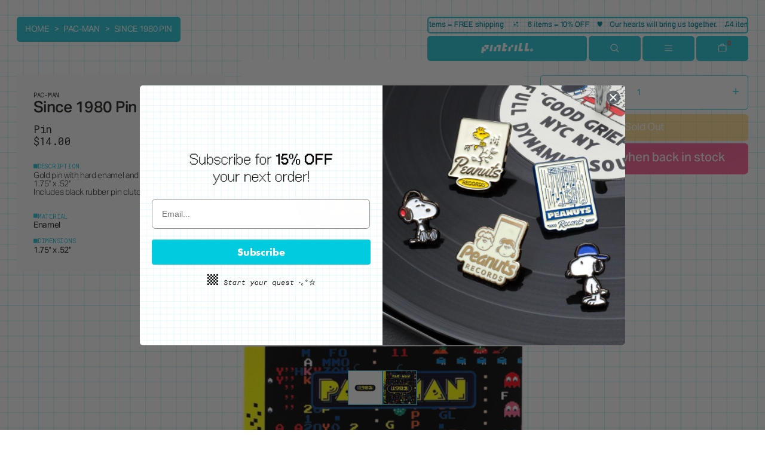

--- FILE ---
content_type: text/html; charset=utf-8
request_url: https://www.pintrill.com/collections/pac-man/products/pac-man-since-1983-pin
body_size: 32576
content:
<!doctype html>
<html class="no-js" lang="en">
  <head>
    <!-- ESSENTIALS -->
    <meta charset="utf-8">
    <meta http-equiv="X-UA-Compatible" content="IE=edge">
    <meta name="viewport" content="width=device-width,initial-scale=1">
    <meta name="theme-color" content="">
    <link rel="canonical" href="https://www.pintrill.com/products/pac-man-since-1983-pin">
    <link rel="preconnect" href="https://cdn.shopify.com" crossorigin>

    <!-- INFORMATION -->
    <title>Since 1980 Pin</title>
    <meta name="description" content="Gold pin with hard enamel and print 1.75&#39;&#39; x .52&#39;&#39; Includes black rubber pin clutch   ">
    

<meta property="og:site_name" content="PINTRILL">
<meta property="og:url" content="https://www.pintrill.com/products/pac-man-since-1983-pin">
<meta property="og:title" content="Since 1980 Pin">
<meta property="og:type" content="product">
<meta property="og:description" content="Gold pin with hard enamel and print 1.75&#39;&#39; x .52&#39;&#39; Includes black rubber pin clutch   "><meta property="og:image" content="http://www.pintrill.com/cdn/shop/files/Since1980_Resized_2023.jpg?v=1686171506">
  <meta property="og:image:secure_url" content="https://www.pintrill.com/cdn/shop/files/Since1980_Resized_2023.jpg?v=1686171506">
  <meta property="og:image:width" content="500">
  <meta property="og:image:height" content="500"><meta property="og:price:amount" content="14.00">
  <meta property="og:price:currency" content="USD"><meta name="twitter:card" content="summary_large_image">
<meta name="twitter:title" content="Since 1980 Pin">
<meta name="twitter:description" content="Gold pin with hard enamel and print 1.75&#39;&#39; x .52&#39;&#39; Includes black rubber pin clutch   ">

    <link rel="icon" type="image/png" href="//www.pintrill.com/cdn/shop/files/Favicon_3.png?crop=center&height=32&v=1695242105&width=32">

    <script type="module">import '//www.pintrill.com/cdn/shop/t/38/assets/cart.js?v=711574860514368811680237674';</script>
    <script type="application/json" data-ajax-cart-initial-state >{"note":null,"attributes":{},"original_total_price":0,"total_price":0,"total_discount":0,"total_weight":0.0,"item_count":0,"items":[],"requires_shipping":false,"currency":"USD","items_subtotal_price":0,"cart_level_discount_applications":[],"checkout_charge_amount":0}</script>

    <script>window.performance && window.performance.mark && window.performance.mark('shopify.content_for_header.start');</script><meta name="facebook-domain-verification" content="qcr4olz9ceeukbc82euljx1oub4bor">
<meta name="facebook-domain-verification" content="v2cjzz4w2mw66fnexktbyp6cbg4sh5">
<meta id="shopify-digital-wallet" name="shopify-digital-wallet" content="/4563093/digital_wallets/dialog">
<meta name="shopify-checkout-api-token" content="3b8ffe4fd6170b14e906269fa9aad7e9">
<meta id="in-context-paypal-metadata" data-shop-id="4563093" data-venmo-supported="false" data-environment="production" data-locale="en_US" data-paypal-v4="true" data-currency="USD">
<link rel="alternate" type="application/json+oembed" href="https://www.pintrill.com/products/pac-man-since-1983-pin.oembed">
<script async="async" src="/checkouts/internal/preloads.js?locale=en-US"></script>
<link rel="preconnect" href="https://shop.app" crossorigin="anonymous">
<script async="async" src="https://shop.app/checkouts/internal/preloads.js?locale=en-US&shop_id=4563093" crossorigin="anonymous"></script>
<script id="apple-pay-shop-capabilities" type="application/json">{"shopId":4563093,"countryCode":"US","currencyCode":"USD","merchantCapabilities":["supports3DS"],"merchantId":"gid:\/\/shopify\/Shop\/4563093","merchantName":"PINTRILL","requiredBillingContactFields":["postalAddress","email"],"requiredShippingContactFields":["postalAddress","email"],"shippingType":"shipping","supportedNetworks":["visa","masterCard","amex","discover","elo","jcb"],"total":{"type":"pending","label":"PINTRILL","amount":"1.00"},"shopifyPaymentsEnabled":true,"supportsSubscriptions":true}</script>
<script id="shopify-features" type="application/json">{"accessToken":"3b8ffe4fd6170b14e906269fa9aad7e9","betas":["rich-media-storefront-analytics"],"domain":"www.pintrill.com","predictiveSearch":true,"shopId":4563093,"locale":"en"}</script>
<script>var Shopify = Shopify || {};
Shopify.shop = "pintrill.myshopify.com";
Shopify.locale = "en";
Shopify.currency = {"active":"USD","rate":"1.0"};
Shopify.country = "US";
Shopify.theme = {"name":"JRPG - 0.0","id":131896541344,"schema_name":"Acrylic","schema_version":"0.0","theme_store_id":null,"role":"main"};
Shopify.theme.handle = "null";
Shopify.theme.style = {"id":null,"handle":null};
Shopify.cdnHost = "www.pintrill.com/cdn";
Shopify.routes = Shopify.routes || {};
Shopify.routes.root = "/";</script>
<script type="module">!function(o){(o.Shopify=o.Shopify||{}).modules=!0}(window);</script>
<script>!function(o){function n(){var o=[];function n(){o.push(Array.prototype.slice.apply(arguments))}return n.q=o,n}var t=o.Shopify=o.Shopify||{};t.loadFeatures=n(),t.autoloadFeatures=n()}(window);</script>
<script>
  window.ShopifyPay = window.ShopifyPay || {};
  window.ShopifyPay.apiHost = "shop.app\/pay";
  window.ShopifyPay.redirectState = null;
</script>
<script id="shop-js-analytics" type="application/json">{"pageType":"product"}</script>
<script defer="defer" async type="module" src="//www.pintrill.com/cdn/shopifycloud/shop-js/modules/v2/client.init-shop-cart-sync_BN7fPSNr.en.esm.js"></script>
<script defer="defer" async type="module" src="//www.pintrill.com/cdn/shopifycloud/shop-js/modules/v2/chunk.common_Cbph3Kss.esm.js"></script>
<script defer="defer" async type="module" src="//www.pintrill.com/cdn/shopifycloud/shop-js/modules/v2/chunk.modal_DKumMAJ1.esm.js"></script>
<script type="module">
  await import("//www.pintrill.com/cdn/shopifycloud/shop-js/modules/v2/client.init-shop-cart-sync_BN7fPSNr.en.esm.js");
await import("//www.pintrill.com/cdn/shopifycloud/shop-js/modules/v2/chunk.common_Cbph3Kss.esm.js");
await import("//www.pintrill.com/cdn/shopifycloud/shop-js/modules/v2/chunk.modal_DKumMAJ1.esm.js");

  window.Shopify.SignInWithShop?.initShopCartSync?.({"fedCMEnabled":true,"windoidEnabled":true});

</script>
<script>
  window.Shopify = window.Shopify || {};
  if (!window.Shopify.featureAssets) window.Shopify.featureAssets = {};
  window.Shopify.featureAssets['shop-js'] = {"shop-cart-sync":["modules/v2/client.shop-cart-sync_CJVUk8Jm.en.esm.js","modules/v2/chunk.common_Cbph3Kss.esm.js","modules/v2/chunk.modal_DKumMAJ1.esm.js"],"init-fed-cm":["modules/v2/client.init-fed-cm_7Fvt41F4.en.esm.js","modules/v2/chunk.common_Cbph3Kss.esm.js","modules/v2/chunk.modal_DKumMAJ1.esm.js"],"init-shop-email-lookup-coordinator":["modules/v2/client.init-shop-email-lookup-coordinator_Cc088_bR.en.esm.js","modules/v2/chunk.common_Cbph3Kss.esm.js","modules/v2/chunk.modal_DKumMAJ1.esm.js"],"init-windoid":["modules/v2/client.init-windoid_hPopwJRj.en.esm.js","modules/v2/chunk.common_Cbph3Kss.esm.js","modules/v2/chunk.modal_DKumMAJ1.esm.js"],"shop-button":["modules/v2/client.shop-button_B0jaPSNF.en.esm.js","modules/v2/chunk.common_Cbph3Kss.esm.js","modules/v2/chunk.modal_DKumMAJ1.esm.js"],"shop-cash-offers":["modules/v2/client.shop-cash-offers_DPIskqss.en.esm.js","modules/v2/chunk.common_Cbph3Kss.esm.js","modules/v2/chunk.modal_DKumMAJ1.esm.js"],"shop-toast-manager":["modules/v2/client.shop-toast-manager_CK7RT69O.en.esm.js","modules/v2/chunk.common_Cbph3Kss.esm.js","modules/v2/chunk.modal_DKumMAJ1.esm.js"],"init-shop-cart-sync":["modules/v2/client.init-shop-cart-sync_BN7fPSNr.en.esm.js","modules/v2/chunk.common_Cbph3Kss.esm.js","modules/v2/chunk.modal_DKumMAJ1.esm.js"],"init-customer-accounts-sign-up":["modules/v2/client.init-customer-accounts-sign-up_CfPf4CXf.en.esm.js","modules/v2/client.shop-login-button_DeIztwXF.en.esm.js","modules/v2/chunk.common_Cbph3Kss.esm.js","modules/v2/chunk.modal_DKumMAJ1.esm.js"],"pay-button":["modules/v2/client.pay-button_CgIwFSYN.en.esm.js","modules/v2/chunk.common_Cbph3Kss.esm.js","modules/v2/chunk.modal_DKumMAJ1.esm.js"],"init-customer-accounts":["modules/v2/client.init-customer-accounts_DQ3x16JI.en.esm.js","modules/v2/client.shop-login-button_DeIztwXF.en.esm.js","modules/v2/chunk.common_Cbph3Kss.esm.js","modules/v2/chunk.modal_DKumMAJ1.esm.js"],"avatar":["modules/v2/client.avatar_BTnouDA3.en.esm.js"],"init-shop-for-new-customer-accounts":["modules/v2/client.init-shop-for-new-customer-accounts_CsZy_esa.en.esm.js","modules/v2/client.shop-login-button_DeIztwXF.en.esm.js","modules/v2/chunk.common_Cbph3Kss.esm.js","modules/v2/chunk.modal_DKumMAJ1.esm.js"],"shop-follow-button":["modules/v2/client.shop-follow-button_BRMJjgGd.en.esm.js","modules/v2/chunk.common_Cbph3Kss.esm.js","modules/v2/chunk.modal_DKumMAJ1.esm.js"],"checkout-modal":["modules/v2/client.checkout-modal_B9Drz_yf.en.esm.js","modules/v2/chunk.common_Cbph3Kss.esm.js","modules/v2/chunk.modal_DKumMAJ1.esm.js"],"shop-login-button":["modules/v2/client.shop-login-button_DeIztwXF.en.esm.js","modules/v2/chunk.common_Cbph3Kss.esm.js","modules/v2/chunk.modal_DKumMAJ1.esm.js"],"lead-capture":["modules/v2/client.lead-capture_DXYzFM3R.en.esm.js","modules/v2/chunk.common_Cbph3Kss.esm.js","modules/v2/chunk.modal_DKumMAJ1.esm.js"],"shop-login":["modules/v2/client.shop-login_CA5pJqmO.en.esm.js","modules/v2/chunk.common_Cbph3Kss.esm.js","modules/v2/chunk.modal_DKumMAJ1.esm.js"],"payment-terms":["modules/v2/client.payment-terms_BxzfvcZJ.en.esm.js","modules/v2/chunk.common_Cbph3Kss.esm.js","modules/v2/chunk.modal_DKumMAJ1.esm.js"]};
</script>
<script>(function() {
  var isLoaded = false;
  function asyncLoad() {
    if (isLoaded) return;
    isLoaded = true;
    var urls = ["https:\/\/static.shareasale.com\/json\/shopify\/deduplication.js?shop=pintrill.myshopify.com","https:\/\/static.shareasale.com\/json\/shopify\/shareasale-tracking.js?sasmid=119818\u0026ssmtid=19038\u0026scid=null\u0026xtm=null\u0026xtv=null\u0026cd=false\u0026shop=pintrill.myshopify.com"];
    for (var i = 0; i < urls.length; i++) {
      var s = document.createElement('script');
      s.type = 'text/javascript';
      s.async = true;
      s.src = urls[i];
      var x = document.getElementsByTagName('script')[0];
      x.parentNode.insertBefore(s, x);
    }
  };
  if(window.attachEvent) {
    window.attachEvent('onload', asyncLoad);
  } else {
    window.addEventListener('load', asyncLoad, false);
  }
})();</script>
<script id="__st">var __st={"a":4563093,"offset":-18000,"reqid":"05c3f319-b77f-4436-b223-6626e8636792-1769725096","pageurl":"www.pintrill.com\/collections\/pac-man\/products\/pac-man-since-1983-pin","u":"8830f858cf0f","p":"product","rtyp":"product","rid":7608936005792};</script>
<script>window.ShopifyPaypalV4VisibilityTracking = true;</script>
<script id="captcha-bootstrap">!function(){'use strict';const t='contact',e='account',n='new_comment',o=[[t,t],['blogs',n],['comments',n],[t,'customer']],c=[[e,'customer_login'],[e,'guest_login'],[e,'recover_customer_password'],[e,'create_customer']],r=t=>t.map((([t,e])=>`form[action*='/${t}']:not([data-nocaptcha='true']) input[name='form_type'][value='${e}']`)).join(','),a=t=>()=>t?[...document.querySelectorAll(t)].map((t=>t.form)):[];function s(){const t=[...o],e=r(t);return a(e)}const i='password',u='form_key',d=['recaptcha-v3-token','g-recaptcha-response','h-captcha-response',i],f=()=>{try{return window.sessionStorage}catch{return}},m='__shopify_v',_=t=>t.elements[u];function p(t,e,n=!1){try{const o=window.sessionStorage,c=JSON.parse(o.getItem(e)),{data:r}=function(t){const{data:e,action:n}=t;return t[m]||n?{data:e,action:n}:{data:t,action:n}}(c);for(const[e,n]of Object.entries(r))t.elements[e]&&(t.elements[e].value=n);n&&o.removeItem(e)}catch(o){console.error('form repopulation failed',{error:o})}}const l='form_type',E='cptcha';function T(t){t.dataset[E]=!0}const w=window,h=w.document,L='Shopify',v='ce_forms',y='captcha';let A=!1;((t,e)=>{const n=(g='f06e6c50-85a8-45c8-87d0-21a2b65856fe',I='https://cdn.shopify.com/shopifycloud/storefront-forms-hcaptcha/ce_storefront_forms_captcha_hcaptcha.v1.5.2.iife.js',D={infoText:'Protected by hCaptcha',privacyText:'Privacy',termsText:'Terms'},(t,e,n)=>{const o=w[L][v],c=o.bindForm;if(c)return c(t,g,e,D).then(n);var r;o.q.push([[t,g,e,D],n]),r=I,A||(h.body.append(Object.assign(h.createElement('script'),{id:'captcha-provider',async:!0,src:r})),A=!0)});var g,I,D;w[L]=w[L]||{},w[L][v]=w[L][v]||{},w[L][v].q=[],w[L][y]=w[L][y]||{},w[L][y].protect=function(t,e){n(t,void 0,e),T(t)},Object.freeze(w[L][y]),function(t,e,n,w,h,L){const[v,y,A,g]=function(t,e,n){const i=e?o:[],u=t?c:[],d=[...i,...u],f=r(d),m=r(i),_=r(d.filter((([t,e])=>n.includes(e))));return[a(f),a(m),a(_),s()]}(w,h,L),I=t=>{const e=t.target;return e instanceof HTMLFormElement?e:e&&e.form},D=t=>v().includes(t);t.addEventListener('submit',(t=>{const e=I(t);if(!e)return;const n=D(e)&&!e.dataset.hcaptchaBound&&!e.dataset.recaptchaBound,o=_(e),c=g().includes(e)&&(!o||!o.value);(n||c)&&t.preventDefault(),c&&!n&&(function(t){try{if(!f())return;!function(t){const e=f();if(!e)return;const n=_(t);if(!n)return;const o=n.value;o&&e.removeItem(o)}(t);const e=Array.from(Array(32),(()=>Math.random().toString(36)[2])).join('');!function(t,e){_(t)||t.append(Object.assign(document.createElement('input'),{type:'hidden',name:u})),t.elements[u].value=e}(t,e),function(t,e){const n=f();if(!n)return;const o=[...t.querySelectorAll(`input[type='${i}']`)].map((({name:t})=>t)),c=[...d,...o],r={};for(const[a,s]of new FormData(t).entries())c.includes(a)||(r[a]=s);n.setItem(e,JSON.stringify({[m]:1,action:t.action,data:r}))}(t,e)}catch(e){console.error('failed to persist form',e)}}(e),e.submit())}));const S=(t,e)=>{t&&!t.dataset[E]&&(n(t,e.some((e=>e===t))),T(t))};for(const o of['focusin','change'])t.addEventListener(o,(t=>{const e=I(t);D(e)&&S(e,y())}));const B=e.get('form_key'),M=e.get(l),P=B&&M;t.addEventListener('DOMContentLoaded',(()=>{const t=y();if(P)for(const e of t)e.elements[l].value===M&&p(e,B);[...new Set([...A(),...v().filter((t=>'true'===t.dataset.shopifyCaptcha))])].forEach((e=>S(e,t)))}))}(h,new URLSearchParams(w.location.search),n,t,e,['guest_login'])})(!0,!0)}();</script>
<script integrity="sha256-4kQ18oKyAcykRKYeNunJcIwy7WH5gtpwJnB7kiuLZ1E=" data-source-attribution="shopify.loadfeatures" defer="defer" src="//www.pintrill.com/cdn/shopifycloud/storefront/assets/storefront/load_feature-a0a9edcb.js" crossorigin="anonymous"></script>
<script crossorigin="anonymous" defer="defer" src="//www.pintrill.com/cdn/shopifycloud/storefront/assets/shopify_pay/storefront-65b4c6d7.js?v=20250812"></script>
<script data-source-attribution="shopify.dynamic_checkout.dynamic.init">var Shopify=Shopify||{};Shopify.PaymentButton=Shopify.PaymentButton||{isStorefrontPortableWallets:!0,init:function(){window.Shopify.PaymentButton.init=function(){};var t=document.createElement("script");t.src="https://www.pintrill.com/cdn/shopifycloud/portable-wallets/latest/portable-wallets.en.js",t.type="module",document.head.appendChild(t)}};
</script>
<script data-source-attribution="shopify.dynamic_checkout.buyer_consent">
  function portableWalletsHideBuyerConsent(e){var t=document.getElementById("shopify-buyer-consent"),n=document.getElementById("shopify-subscription-policy-button");t&&n&&(t.classList.add("hidden"),t.setAttribute("aria-hidden","true"),n.removeEventListener("click",e))}function portableWalletsShowBuyerConsent(e){var t=document.getElementById("shopify-buyer-consent"),n=document.getElementById("shopify-subscription-policy-button");t&&n&&(t.classList.remove("hidden"),t.removeAttribute("aria-hidden"),n.addEventListener("click",e))}window.Shopify?.PaymentButton&&(window.Shopify.PaymentButton.hideBuyerConsent=portableWalletsHideBuyerConsent,window.Shopify.PaymentButton.showBuyerConsent=portableWalletsShowBuyerConsent);
</script>
<script data-source-attribution="shopify.dynamic_checkout.cart.bootstrap">document.addEventListener("DOMContentLoaded",(function(){function t(){return document.querySelector("shopify-accelerated-checkout-cart, shopify-accelerated-checkout")}if(t())Shopify.PaymentButton.init();else{new MutationObserver((function(e,n){t()&&(Shopify.PaymentButton.init(),n.disconnect())})).observe(document.body,{childList:!0,subtree:!0})}}));
</script>
<link id="shopify-accelerated-checkout-styles" rel="stylesheet" media="screen" href="https://www.pintrill.com/cdn/shopifycloud/portable-wallets/latest/accelerated-checkout-backwards-compat.css" crossorigin="anonymous">
<style id="shopify-accelerated-checkout-cart">
        #shopify-buyer-consent {
  margin-top: 1em;
  display: inline-block;
  width: 100%;
}

#shopify-buyer-consent.hidden {
  display: none;
}

#shopify-subscription-policy-button {
  background: none;
  border: none;
  padding: 0;
  text-decoration: underline;
  font-size: inherit;
  cursor: pointer;
}

#shopify-subscription-policy-button::before {
  box-shadow: none;
}

      </style>
<script id="sections-script" data-sections="template-product--recommendations" defer="defer" src="//www.pintrill.com/cdn/shop/t/38/compiled_assets/scripts.js?v=15083"></script>
<script>window.performance && window.performance.mark && window.performance.mark('shopify.content_for_header.end');</script>

    <link href="//www.pintrill.com/cdn/shop/t/38/assets/base.css?v=11379061628930044581694553107" rel="stylesheet" type="text/css" media="all" />
    <script src='//www.pintrill.com/cdn/shop/t/38/assets/global.bundle.js?v=118772130366306698941694658270' defer='defer'></script>

    <!-- STYLES -->
    <link rel="preconnect" href="https://fonts.googleapis.com">
    <link rel="preconnect" href="https://fonts.gstatic.com" crossorigin>
    <link href="https://fonts.googleapis.com/css2?family=Roboto+Mono&display=swap" rel="stylesheet">
 
    <link href="//www.pintrill.com/cdn/shop/t/38/assets/app.min.css?v=58298596319021788721729699129" rel="stylesheet" type="text/css" media="all" />
  
        <!-- SlideRule Script Start -->
        <script name="sliderule-tracking" data-ot-ignore>
(function(){
	slideruleData = {
    "version":"v0.0.1",
    "referralExclusion":"/(paypal|visa|MasterCard|clicksafe|arcot\.com|geschuetzteinkaufen|checkout\.shopify\.com|checkout\.rechargeapps\.com|portal\.afterpay\.com|payfort)/",
    "googleSignals":true,
    "anonymizeIp":true,
    "productClicks":true,
    "persistentUserId":true,
    "hideBranding":false,
    "ecommerce":{"currencyCode":"USD",
    "impressions":[]},
    "pageType":"product",
	"destinations":{"google_analytics_4":{"measurementIds":["G-NGQQGDYJTQ"]}},
    "cookieUpdate":true
	}

	
		slideruleData.themeMode = "live"
	

	
		slideruleData.collection = {
			handle: "pac-man",
			description: "\u003cp\u003e\u003cmeta charset=\"utf-8\"\u003ePAC-MAN was officially released as an arcade video game in July 1980. The principle is simple; players can move to the next level as PAC-MAN eats all the PAC-DOTS and POWER PELLETS within the stage while avoiding the annoying ghosts. The cute actions of eating the dots and pellets combined with electronic sound effects were unique at the time. Yet, the unusual turn of events once PAC-MAN reached the POWER PELLETS, gaining the ability to catch the ghosts, made it an instant success.\u003c\/p\u003e\n\u003c!----\u003e",
			id: 299172757664,
			title: "PAC-MAN",
			products_count: 36,
			all_products_count: 36,
		}
		slideruleData.collection.rawProducts = [
			
				{"id":15089394679968,"title":"Pac-Man Purple Halloween Lanyard","handle":"pac-man-purple-halloween-lanyard","description":"\u003cp\u003e\u003cmeta charset=\"utf-8\"\u003e\u003cmeta charset=\"utf-8\"\u003e\u003cspan data-sheets-root=\"1\"\u003eFabric lanyard with acrylic and metal charms.\u003cbr\u003e\u003cbr\u003e\u003cbr\u003e\u003cbr\u003e20\" x 1\"\u003cbr\u003e\u003cbr\u003e\u003cbr\u003e\u003cbr\u003ePAC-MAN™ officially licensed product. PAC-MAN™ ©Bandai Namco Entertainment Inc.\u003cbr\u003e\u003c\/span\u003e\u003cbr\u003e\u003c\/p\u003e","published_at":"2025-09-24T16:33:06-04:00","created_at":"2025-05-22T16:38:56-04:00","vendor":"PAC-MAN","type":"Lanyard","tags":["1980","arcade game","atari","bandai","BF2025","blinky","candy","chase","cherry","classic arcade","CM2025","ghosts","halloween","icon","japan","japanese","legacy","mask","maze","namco","pac-man","puck man","trick-or-treat","video game"],"price":1200,"price_min":1200,"price_max":1200,"available":true,"price_varies":false,"compare_at_price":1500,"compare_at_price_min":1500,"compare_at_price_max":1500,"compare_at_price_varies":false,"variants":[{"id":52493263339680,"title":"Default Title","option1":"Default Title","option2":null,"option3":null,"sku":"LAN-0046-CLB","requires_shipping":true,"taxable":true,"featured_image":null,"available":true,"name":"Pac-Man Purple Halloween Lanyard","public_title":null,"options":["Default Title"],"price":1200,"weight":11,"compare_at_price":1500,"inventory_quantity":56,"inventory_management":"shopify","inventory_policy":"deny","barcode":null,"requires_selling_plan":false,"selling_plan_allocations":[]}],"images":["\/\/www.pintrill.com\/cdn\/shop\/files\/Pac-ManHalloweenLanyard_offcard_v2.jpg?v=1758808918","\/\/www.pintrill.com\/cdn\/shop\/files\/Pac-ManHalloweenLanyard_offcard02_v2.jpg?v=1758808918"],"featured_image":"\/\/www.pintrill.com\/cdn\/shop\/files\/Pac-ManHalloweenLanyard_offcard_v2.jpg?v=1758808918","options":["Title"],"media":[{"alt":null,"id":38342594003104,"position":1,"preview_image":{"aspect_ratio":1.0,"height":1080,"width":1080,"src":"\/\/www.pintrill.com\/cdn\/shop\/files\/Pac-ManHalloweenLanyard_offcard_v2.jpg?v=1758808918"},"aspect_ratio":1.0,"height":1080,"media_type":"image","src":"\/\/www.pintrill.com\/cdn\/shop\/files\/Pac-ManHalloweenLanyard_offcard_v2.jpg?v=1758808918","width":1080},{"alt":null,"id":38342594035872,"position":2,"preview_image":{"aspect_ratio":1.0,"height":1080,"width":1080,"src":"\/\/www.pintrill.com\/cdn\/shop\/files\/Pac-ManHalloweenLanyard_offcard02_v2.jpg?v=1758808918"},"aspect_ratio":1.0,"height":1080,"media_type":"image","src":"\/\/www.pintrill.com\/cdn\/shop\/files\/Pac-ManHalloweenLanyard_offcard02_v2.jpg?v=1758808918","width":1080}],"requires_selling_plan":false,"selling_plan_groups":[],"content":"\u003cp\u003e\u003cmeta charset=\"utf-8\"\u003e\u003cmeta charset=\"utf-8\"\u003e\u003cspan data-sheets-root=\"1\"\u003eFabric lanyard with acrylic and metal charms.\u003cbr\u003e\u003cbr\u003e\u003cbr\u003e\u003cbr\u003e20\" x 1\"\u003cbr\u003e\u003cbr\u003e\u003cbr\u003e\u003cbr\u003ePAC-MAN™ officially licensed product. PAC-MAN™ ©Bandai Namco Entertainment Inc.\u003cbr\u003e\u003c\/span\u003e\u003cbr\u003e\u003c\/p\u003e"},
			
				{"id":15045783126176,"title":"Pac-Man 45th Circle + Bubble Pin Set","handle":"pac-man-45th-circle-bubble-pin-set","description":"\u003cp\u003e\u003cspan\u003ePAC-MAN, the arcade game that debuted in 1980, is celebrating its 45th anniversary this year running from 1\/1\/2025 - 5\/22\/2026. Celebrate the beloved classic game with our 45th Anniversary PAC-MAN Collection!\u003c\/span\u003e\u003c\/p\u003e\n\u003cp\u003e \u003c\/p\u003e\n\u003cp\u003eSet comes with three (3) enamel pins\u003c\/p\u003e\n\u003cp\u003e \u003c\/p\u003e\n\u003cp\u003e\u003cem\u003ePAC-MAN™ officially licensed product. PAC-MAN\u003cmeta charset=\"utf-8\"\u003e™ \u0026amp; \u003cb\u003e©\u003c\/b\u003eBandai Namco Entertainment Inc.\u003c\/em\u003e\u003c\/p\u003e","published_at":"2025-09-03T10:24:15-04:00","created_at":"2025-03-20T12:56:52-04:00","vendor":"PAC-MAN","type":"Pin","tags":["45 anniversary","45th Anniversary","8-bit","8bit","anniversary","atari","bell","BF2025","charms","cherries","CM2025","enamel keychain","galaxia","game","ghost","ghosts","japan","japanese","keychain charms","magnet","nostalgia","orange","pac-man","retro","retro games","Series 2","Series 2 - 45th Anniversary","Series2","video game"],"price":2200,"price_min":2200,"price_max":2200,"available":false,"price_varies":false,"compare_at_price":null,"compare_at_price_min":0,"compare_at_price_max":0,"compare_at_price_varies":false,"variants":[{"id":52343416029344,"title":"Default Title","option1":"Default Title","option2":null,"option3":null,"sku":"PIN-1952-CLB","requires_shipping":true,"taxable":true,"featured_image":null,"available":false,"name":"Pac-Man 45th Circle + Bubble Pin Set","public_title":null,"options":["Default Title"],"price":2200,"weight":11,"compare_at_price":null,"inventory_quantity":0,"inventory_management":"shopify","inventory_policy":"deny","barcode":null,"requires_selling_plan":false,"selling_plan_allocations":[]}],"images":["\/\/www.pintrill.com\/cdn\/shop\/files\/pacmanpinset_offcard.jpg?v=1755805466","\/\/www.pintrill.com\/cdn\/shop\/files\/pacmanpinset_oncard.jpg?v=1755805466","\/\/www.pintrill.com\/cdn\/shop\/files\/45yearpinset_backofcard_8e0512d2-aa1b-4c60-a4f1-9eb365adad28.jpg?v=1755805466"],"featured_image":"\/\/www.pintrill.com\/cdn\/shop\/files\/pacmanpinset_offcard.jpg?v=1755805466","options":["Title"],"media":[{"alt":null,"id":38135561027744,"position":1,"preview_image":{"aspect_ratio":1.0,"height":1080,"width":1080,"src":"\/\/www.pintrill.com\/cdn\/shop\/files\/pacmanpinset_offcard.jpg?v=1755805466"},"aspect_ratio":1.0,"height":1080,"media_type":"image","src":"\/\/www.pintrill.com\/cdn\/shop\/files\/pacmanpinset_offcard.jpg?v=1755805466","width":1080},{"alt":null,"id":38135561060512,"position":2,"preview_image":{"aspect_ratio":1.0,"height":1080,"width":1080,"src":"\/\/www.pintrill.com\/cdn\/shop\/files\/pacmanpinset_oncard.jpg?v=1755805466"},"aspect_ratio":1.0,"height":1080,"media_type":"image","src":"\/\/www.pintrill.com\/cdn\/shop\/files\/pacmanpinset_oncard.jpg?v=1755805466","width":1080},{"alt":null,"id":38135561093280,"position":3,"preview_image":{"aspect_ratio":1.0,"height":1080,"width":1080,"src":"\/\/www.pintrill.com\/cdn\/shop\/files\/45yearpinset_backofcard_8e0512d2-aa1b-4c60-a4f1-9eb365adad28.jpg?v=1755805466"},"aspect_ratio":1.0,"height":1080,"media_type":"image","src":"\/\/www.pintrill.com\/cdn\/shop\/files\/45yearpinset_backofcard_8e0512d2-aa1b-4c60-a4f1-9eb365adad28.jpg?v=1755805466","width":1080}],"requires_selling_plan":false,"selling_plan_groups":[],"content":"\u003cp\u003e\u003cspan\u003ePAC-MAN, the arcade game that debuted in 1980, is celebrating its 45th anniversary this year running from 1\/1\/2025 - 5\/22\/2026. Celebrate the beloved classic game with our 45th Anniversary PAC-MAN Collection!\u003c\/span\u003e\u003c\/p\u003e\n\u003cp\u003e \u003c\/p\u003e\n\u003cp\u003eSet comes with three (3) enamel pins\u003c\/p\u003e\n\u003cp\u003e \u003c\/p\u003e\n\u003cp\u003e\u003cem\u003ePAC-MAN™ officially licensed product. PAC-MAN\u003cmeta charset=\"utf-8\"\u003e™ \u0026amp; \u003cb\u003e©\u003c\/b\u003eBandai Namco Entertainment Inc.\u003c\/em\u003e\u003c\/p\u003e"},
			
				{"id":15045787910304,"title":"Pac-Man 45th 8-Bit + 45 Pin Set","handle":"pac-man-45th-8-bit-45-pin-set","description":"\u003cp\u003e\u003cspan\u003ePAC-MAN, the arcade game that debuted in 1980, is celebrating its 45th anniversary this year running from 1\/1\/2025 - 5\/22\/2026. Celebrate the beloved classic game with our 45th Anniversary PAC-MAN Collection!\u003c\/span\u003e\u003c\/p\u003e\n\u003cp\u003e \u003c\/p\u003e\n\u003cp\u003eSet comes with three (3) enamel pins\u003c\/p\u003e\n\u003cp\u003e \u003c\/p\u003e\n\u003cp\u003e\u003cem\u003ePAC-MAN™ officially licensed product. PAC-MAN\u003cmeta charset=\"utf-8\"\u003e™ \u0026amp; \u003cb\u003e©\u003c\/b\u003eBandai Namco Entertainment Inc.\u003c\/em\u003e\u003c\/p\u003e","published_at":"2025-09-03T10:24:16-04:00","created_at":"2025-03-20T13:01:33-04:00","vendor":"PAC-MAN","type":"Pin","tags":["45 anniversary","45th Anniversary","8-bit","8bit","anniversary","atari","bell","BF2025","charms","cherries","CM2025","enamel keychain","galaxia","game","ghost","ghosts","japan","japanese","keychain charms","magnet","nostalgia","orange","pac-man","retro","retro games","Series 2","Series 2 - 45th Anniversary","video game"],"price":2200,"price_min":2200,"price_max":2200,"available":true,"price_varies":false,"compare_at_price":null,"compare_at_price_min":0,"compare_at_price_max":0,"compare_at_price_varies":false,"variants":[{"id":52343441031328,"title":"Default Title","option1":"Default Title","option2":null,"option3":null,"sku":"PIN-1951-CLB","requires_shipping":true,"taxable":true,"featured_image":null,"available":true,"name":"Pac-Man 45th 8-Bit + 45 Pin Set","public_title":null,"options":["Default Title"],"price":2200,"weight":11,"compare_at_price":null,"inventory_quantity":9,"inventory_management":"shopify","inventory_policy":"deny","barcode":null,"requires_selling_plan":false,"selling_plan_allocations":[]}],"images":["\/\/www.pintrill.com\/cdn\/shop\/files\/45yearpinset_offcard.jpg?v=1755804476","\/\/www.pintrill.com\/cdn\/shop\/files\/45yearpinset_oncard.jpg?v=1755804476","\/\/www.pintrill.com\/cdn\/shop\/files\/45yearpinset_backofcard.jpg?v=1755804476"],"featured_image":"\/\/www.pintrill.com\/cdn\/shop\/files\/45yearpinset_offcard.jpg?v=1755804476","options":["Title"],"media":[{"alt":null,"id":38135525736608,"position":1,"preview_image":{"aspect_ratio":1.0,"height":1080,"width":1080,"src":"\/\/www.pintrill.com\/cdn\/shop\/files\/45yearpinset_offcard.jpg?v=1755804476"},"aspect_ratio":1.0,"height":1080,"media_type":"image","src":"\/\/www.pintrill.com\/cdn\/shop\/files\/45yearpinset_offcard.jpg?v=1755804476","width":1080},{"alt":null,"id":38135525703840,"position":2,"preview_image":{"aspect_ratio":1.0,"height":1080,"width":1080,"src":"\/\/www.pintrill.com\/cdn\/shop\/files\/45yearpinset_oncard.jpg?v=1755804476"},"aspect_ratio":1.0,"height":1080,"media_type":"image","src":"\/\/www.pintrill.com\/cdn\/shop\/files\/45yearpinset_oncard.jpg?v=1755804476","width":1080},{"alt":null,"id":38135525671072,"position":3,"preview_image":{"aspect_ratio":1.0,"height":1080,"width":1080,"src":"\/\/www.pintrill.com\/cdn\/shop\/files\/45yearpinset_backofcard.jpg?v=1755804476"},"aspect_ratio":1.0,"height":1080,"media_type":"image","src":"\/\/www.pintrill.com\/cdn\/shop\/files\/45yearpinset_backofcard.jpg?v=1755804476","width":1080}],"requires_selling_plan":false,"selling_plan_groups":[],"content":"\u003cp\u003e\u003cspan\u003ePAC-MAN, the arcade game that debuted in 1980, is celebrating its 45th anniversary this year running from 1\/1\/2025 - 5\/22\/2026. Celebrate the beloved classic game with our 45th Anniversary PAC-MAN Collection!\u003c\/span\u003e\u003c\/p\u003e\n\u003cp\u003e \u003c\/p\u003e\n\u003cp\u003eSet comes with three (3) enamel pins\u003c\/p\u003e\n\u003cp\u003e \u003c\/p\u003e\n\u003cp\u003e\u003cem\u003ePAC-MAN™ officially licensed product. PAC-MAN\u003cmeta charset=\"utf-8\"\u003e™ \u0026amp; \u003cb\u003e©\u003c\/b\u003eBandai Namco Entertainment Inc.\u003c\/em\u003e\u003c\/p\u003e"},
			
				{"id":15045792268448,"title":"Pac-Man 45th Logo Pin","handle":"pac-man-45th-logo-pin","description":"\u003cp\u003e\u003cspan\u003ePAC-MAN, the arcade game that debuted in 1980, is celebrating its 45th anniversary this year running from 1\/1\/2025 - 5\/22\/2026. Celebrate the beloved classic game with our 45th Anniversary PAC-MAN Collection!\u003c\/span\u003e\u003c\/p\u003e\n\u003cp\u003e \u003c\/p\u003e\n\u003cp\u003e\u003cem\u003ePAC-MAN™ officially licensed product. PAC-MAN\u003cmeta charset=\"utf-8\"\u003e™ \u0026amp; \u003cb\u003e©\u003c\/b\u003eBandai Namco Entertainment Inc.\u003c\/em\u003e\u003c\/p\u003e","published_at":"2025-09-03T11:14:13-04:00","created_at":"2025-03-20T13:07:18-04:00","vendor":"PAC-MAN","type":"Pin","tags":["45 anniversary","45th Anniversary","8-bit","8bit","anniversary","atari","bell","BF2025","charms","cherries","CM2025","enamel keychain","galaxia","game","ghost","ghosts","japan","japanese","keychain charms","magnet","nostalgia","orange","pac-man","retro","retro games","Series 2","Series 2 - 45th Anniversary","video game"],"price":1400,"price_min":1400,"price_max":1400,"available":false,"price_varies":false,"compare_at_price":null,"compare_at_price_min":0,"compare_at_price_max":0,"compare_at_price_varies":false,"variants":[{"id":52343452762272,"title":"Default Title","option1":"Default Title","option2":null,"option3":null,"sku":"PIN-1950-CLB","requires_shipping":true,"taxable":true,"featured_image":null,"available":false,"name":"Pac-Man 45th Logo Pin","public_title":null,"options":["Default Title"],"price":1400,"weight":11,"compare_at_price":null,"inventory_quantity":0,"inventory_management":"shopify","inventory_policy":"deny","barcode":null,"requires_selling_plan":false,"selling_plan_allocations":[]}],"images":["\/\/www.pintrill.com\/cdn\/shop\/files\/45yearpin_offcard.jpg?v=1755805583","\/\/www.pintrill.com\/cdn\/shop\/files\/45yearpin_oncard.jpg?v=1755805583","\/\/www.pintrill.com\/cdn\/shop\/files\/45yearpin_backofcard.jpg?v=1755805583"],"featured_image":"\/\/www.pintrill.com\/cdn\/shop\/files\/45yearpin_offcard.jpg?v=1755805583","options":["Title"],"media":[{"alt":null,"id":38135562928288,"position":1,"preview_image":{"aspect_ratio":1.0,"height":1080,"width":1080,"src":"\/\/www.pintrill.com\/cdn\/shop\/files\/45yearpin_offcard.jpg?v=1755805583"},"aspect_ratio":1.0,"height":1080,"media_type":"image","src":"\/\/www.pintrill.com\/cdn\/shop\/files\/45yearpin_offcard.jpg?v=1755805583","width":1080},{"alt":null,"id":38135562862752,"position":2,"preview_image":{"aspect_ratio":1.0,"height":1080,"width":1080,"src":"\/\/www.pintrill.com\/cdn\/shop\/files\/45yearpin_oncard.jpg?v=1755805583"},"aspect_ratio":1.0,"height":1080,"media_type":"image","src":"\/\/www.pintrill.com\/cdn\/shop\/files\/45yearpin_oncard.jpg?v=1755805583","width":1080},{"alt":null,"id":38135562895520,"position":3,"preview_image":{"aspect_ratio":1.0,"height":1080,"width":1080,"src":"\/\/www.pintrill.com\/cdn\/shop\/files\/45yearpin_backofcard.jpg?v=1755805583"},"aspect_ratio":1.0,"height":1080,"media_type":"image","src":"\/\/www.pintrill.com\/cdn\/shop\/files\/45yearpin_backofcard.jpg?v=1755805583","width":1080}],"requires_selling_plan":false,"selling_plan_groups":[],"content":"\u003cp\u003e\u003cspan\u003ePAC-MAN, the arcade game that debuted in 1980, is celebrating its 45th anniversary this year running from 1\/1\/2025 - 5\/22\/2026. Celebrate the beloved classic game with our 45th Anniversary PAC-MAN Collection!\u003c\/span\u003e\u003c\/p\u003e\n\u003cp\u003e \u003c\/p\u003e\n\u003cp\u003e\u003cem\u003ePAC-MAN™ officially licensed product. PAC-MAN\u003cmeta charset=\"utf-8\"\u003e™ \u0026amp; \u003cb\u003e©\u003c\/b\u003eBandai Namco Entertainment Inc.\u003c\/em\u003e\u003c\/p\u003e"},
			
				{"id":15041749090464,"title":"Pac-Man 45th Logo Keyclip","handle":"pac-man-45th-logo-keyclip","description":"\u003cp\u003e\u003cmeta charset=\"utf-8\"\u003e\u003cspan\u003ePAC-MAN, the arcade game that debuted in 1980, is celebrating its 45th anniversary this year running from 1\/1\/2025 - 5\/22\/2026. Celebrate the beloved classic game with our 45th Anniversary PAC-MAN Collection!\u003c\/span\u003e\u003c\/p\u003e\n\u003cp\u003e \u003c\/p\u003e\n\u003cp\u003e\u003cem\u003ePAC-MAN™ officially licensed product. PAC-MAN\u003cmeta charset=\"utf-8\"\u003e™ \u0026amp; \u003cb\u003e©\u003c\/b\u003eBandai Namco Entertainment Inc.\u003c\/em\u003e\u003c\/p\u003e","published_at":"2025-09-03T10:24:12-04:00","created_at":"2025-03-12T16:46:10-04:00","vendor":"PAC-MAN","type":"Keychain","tags":["45 anniversary","45th Anniversary","8-bit","8bit","acrylic keychain","atari","BF2025","cherries","cherry","CM2025","game","ghost","ghosts","japan","japanese","magnet","nostalgia","pac-man","retro","retro games","Series 2","Series 2 - 45th Anniversary","video game"],"price":1600,"price_min":1600,"price_max":1600,"available":false,"price_varies":false,"compare_at_price":null,"compare_at_price_min":0,"compare_at_price_max":0,"compare_at_price_varies":false,"variants":[{"id":52326833225888,"title":"Default Title","option1":"Default Title","option2":null,"option3":null,"sku":"KEY-0175-CLB","requires_shipping":true,"taxable":true,"featured_image":null,"available":false,"name":"Pac-Man 45th Logo Keyclip","public_title":null,"options":["Default Title"],"price":1600,"weight":11,"compare_at_price":null,"inventory_quantity":0,"inventory_management":"shopify","inventory_policy":"deny","barcode":null,"requires_selling_plan":false,"selling_plan_allocations":[]}],"images":["\/\/www.pintrill.com\/cdn\/shop\/files\/pacman45keychain_offcard.jpg?v=1755805522","\/\/www.pintrill.com\/cdn\/shop\/files\/pacman45keychain_oncard.jpg?v=1755805522","\/\/www.pintrill.com\/cdn\/shop\/files\/pacman45thkeychain_backofcard_a76309e9-80db-4df4-970b-160b3acdfe45.jpg?v=1755805522"],"featured_image":"\/\/www.pintrill.com\/cdn\/shop\/files\/pacman45keychain_offcard.jpg?v=1755805522","options":["Title"],"media":[{"alt":null,"id":38135562043552,"position":1,"preview_image":{"aspect_ratio":1.0,"height":1080,"width":1080,"src":"\/\/www.pintrill.com\/cdn\/shop\/files\/pacman45keychain_offcard.jpg?v=1755805522"},"aspect_ratio":1.0,"height":1080,"media_type":"image","src":"\/\/www.pintrill.com\/cdn\/shop\/files\/pacman45keychain_offcard.jpg?v=1755805522","width":1080},{"alt":null,"id":38135562076320,"position":2,"preview_image":{"aspect_ratio":1.0,"height":1080,"width":1080,"src":"\/\/www.pintrill.com\/cdn\/shop\/files\/pacman45keychain_oncard.jpg?v=1755805522"},"aspect_ratio":1.0,"height":1080,"media_type":"image","src":"\/\/www.pintrill.com\/cdn\/shop\/files\/pacman45keychain_oncard.jpg?v=1755805522","width":1080},{"alt":null,"id":38135562010784,"position":3,"preview_image":{"aspect_ratio":1.0,"height":1080,"width":1080,"src":"\/\/www.pintrill.com\/cdn\/shop\/files\/pacman45thkeychain_backofcard_a76309e9-80db-4df4-970b-160b3acdfe45.jpg?v=1755805522"},"aspect_ratio":1.0,"height":1080,"media_type":"image","src":"\/\/www.pintrill.com\/cdn\/shop\/files\/pacman45thkeychain_backofcard_a76309e9-80db-4df4-970b-160b3acdfe45.jpg?v=1755805522","width":1080}],"requires_selling_plan":false,"selling_plan_groups":[],"content":"\u003cp\u003e\u003cmeta charset=\"utf-8\"\u003e\u003cspan\u003ePAC-MAN, the arcade game that debuted in 1980, is celebrating its 45th anniversary this year running from 1\/1\/2025 - 5\/22\/2026. Celebrate the beloved classic game with our 45th Anniversary PAC-MAN Collection!\u003c\/span\u003e\u003c\/p\u003e\n\u003cp\u003e \u003c\/p\u003e\n\u003cp\u003e\u003cem\u003ePAC-MAN™ officially licensed product. PAC-MAN\u003cmeta charset=\"utf-8\"\u003e™ \u0026amp; \u003cb\u003e©\u003c\/b\u003eBandai Namco Entertainment Inc.\u003c\/em\u003e\u003c\/p\u003e"},
			
				{"id":15041777991840,"title":"Pac-Man 45th Play Together Acrylic Keyclip","handle":"pac-man-45th-play-together-acrylic-keyclip","description":"\u003cp\u003e\u003cmeta charset=\"utf-8\"\u003e\u003cspan\u003ePAC-MAN, the arcade game that debuted in 1980, is celebrating its 45th anniversary this year running from 1\/1\/2025 - 5\/22\/2026. Celebrate the beloved classic game with our 45th Anniversary PAC-MAN Collection!\u003c\/span\u003e\u003c\/p\u003e\n\u003cp\u003e \u003c\/p\u003e\n\u003cp\u003e\u003cem\u003ePAC-MAN™ officially licensed product. PAC-MAN\u003cmeta charset=\"utf-8\"\u003e™ \u0026amp; \u003cb\u003e©\u003c\/b\u003eBandai Namco Entertainment Inc.\u003c\/em\u003e\u003c\/p\u003e","published_at":"2025-09-03T10:24:13-04:00","created_at":"2025-03-12T17:01:30-04:00","vendor":"PAC-MAN","type":"Keychain","tags":["45 anniversary","45th Anniversary","8-bit","8bit","acrylic keychain","atari","BF2025","cherries","cherry","CM2025","game","ghost","ghosts","japan","japanese","magnet","nostalgia","pac-man","retro","retro games","Series 2","Series 2 - 45th Anniversary","video game"],"price":1600,"price_min":1600,"price_max":1600,"available":true,"price_varies":false,"compare_at_price":null,"compare_at_price_min":0,"compare_at_price_max":0,"compare_at_price_varies":false,"variants":[{"id":52326869860512,"title":"Default Title","option1":"Default Title","option2":null,"option3":null,"sku":"KEY-0176-CLB","requires_shipping":true,"taxable":true,"featured_image":null,"available":true,"name":"Pac-Man 45th Play Together Acrylic Keyclip","public_title":null,"options":["Default Title"],"price":1600,"weight":11,"compare_at_price":null,"inventory_quantity":31,"inventory_management":"shopify","inventory_policy":"deny","barcode":null,"requires_selling_plan":false,"selling_plan_allocations":[]}],"images":["\/\/www.pintrill.com\/cdn\/shop\/files\/playkeychain_offcard.jpg?v=1755805625","\/\/www.pintrill.com\/cdn\/shop\/files\/playkeychain_oncard.jpg?v=1755805625","\/\/www.pintrill.com\/cdn\/shop\/files\/pacman45thkeychain_backofcard_3c7f8d1e-1a31-44bd-a9c4-13333220f129.jpg?v=1755805625"],"featured_image":"\/\/www.pintrill.com\/cdn\/shop\/files\/playkeychain_offcard.jpg?v=1755805625","options":["Title"],"media":[{"alt":null,"id":38135563714720,"position":1,"preview_image":{"aspect_ratio":1.0,"height":1080,"width":1080,"src":"\/\/www.pintrill.com\/cdn\/shop\/files\/playkeychain_offcard.jpg?v=1755805625"},"aspect_ratio":1.0,"height":1080,"media_type":"image","src":"\/\/www.pintrill.com\/cdn\/shop\/files\/playkeychain_offcard.jpg?v=1755805625","width":1080},{"alt":null,"id":38135563747488,"position":2,"preview_image":{"aspect_ratio":1.0,"height":1080,"width":1080,"src":"\/\/www.pintrill.com\/cdn\/shop\/files\/playkeychain_oncard.jpg?v=1755805625"},"aspect_ratio":1.0,"height":1080,"media_type":"image","src":"\/\/www.pintrill.com\/cdn\/shop\/files\/playkeychain_oncard.jpg?v=1755805625","width":1080},{"alt":null,"id":38135563681952,"position":3,"preview_image":{"aspect_ratio":1.0,"height":1080,"width":1080,"src":"\/\/www.pintrill.com\/cdn\/shop\/files\/pacman45thkeychain_backofcard_3c7f8d1e-1a31-44bd-a9c4-13333220f129.jpg?v=1755805625"},"aspect_ratio":1.0,"height":1080,"media_type":"image","src":"\/\/www.pintrill.com\/cdn\/shop\/files\/pacman45thkeychain_backofcard_3c7f8d1e-1a31-44bd-a9c4-13333220f129.jpg?v=1755805625","width":1080}],"requires_selling_plan":false,"selling_plan_groups":[],"content":"\u003cp\u003e\u003cmeta charset=\"utf-8\"\u003e\u003cspan\u003ePAC-MAN, the arcade game that debuted in 1980, is celebrating its 45th anniversary this year running from 1\/1\/2025 - 5\/22\/2026. Celebrate the beloved classic game with our 45th Anniversary PAC-MAN Collection!\u003c\/span\u003e\u003c\/p\u003e\n\u003cp\u003e \u003c\/p\u003e\n\u003cp\u003e\u003cem\u003ePAC-MAN™ officially licensed product. PAC-MAN\u003cmeta charset=\"utf-8\"\u003e™ \u0026amp; \u003cb\u003e©\u003c\/b\u003eBandai Namco Entertainment Inc.\u003c\/em\u003e\u003c\/p\u003e"},
			
				{"id":15045775392928,"title":"Pac-Man 45th Blinky Keyclip","handle":"pac-man-45th-blinky-keyclip","description":"\u003cp\u003e\u003cmeta charset=\"utf-8\"\u003e\u003cspan\u003ePAC-MAN, the arcade game that debuted in 1980, is celebrating its 45th anniversary this year running from 1\/1\/2025 - 5\/22\/2026. Celebrate the beloved classic game with our 45th Anniversary PAC-MAN Collection!\u003c\/span\u003e\u003c\/p\u003e\n\u003cp\u003e \u003c\/p\u003e\n\u003cp\u003e\u003cem\u003ePAC-MAN™ officially licensed product. PAC-MAN\u003cmeta charset=\"utf-8\"\u003e™ \u0026amp; \u003cb\u003e©\u003c\/b\u003eBandai Namco Entertainment Inc.\u003c\/em\u003e\u003c\/p\u003e","published_at":"2025-09-03T10:24:14-04:00","created_at":"2025-03-20T12:44:23-04:00","vendor":"PAC-MAN","type":"Keychain","tags":["45 anniversary","45th Anniversary","8-bit","8bit","acrylic keychain","atari","BF2025","cherries","cherry","CM2025","game","ghost","ghosts","japan","japanese","magnet","nostalgia","pac-man","retro","retro games","Series 2","Series 2 - 45th Anniversary","video game"],"price":1600,"price_min":1600,"price_max":1600,"available":false,"price_varies":false,"compare_at_price":null,"compare_at_price_min":0,"compare_at_price_max":0,"compare_at_price_varies":false,"variants":[{"id":52343396434080,"title":"Default Title","option1":"Default Title","option2":null,"option3":null,"sku":"KEY-0174-CLB","requires_shipping":true,"taxable":true,"featured_image":null,"available":false,"name":"Pac-Man 45th Blinky Keyclip","public_title":null,"options":["Default Title"],"price":1600,"weight":11,"compare_at_price":null,"inventory_quantity":0,"inventory_management":"shopify","inventory_policy":"deny","barcode":null,"requires_selling_plan":false,"selling_plan_allocations":[]}],"images":["\/\/www.pintrill.com\/cdn\/shop\/files\/ghostpacmankeychain_offcard.jpg?v=1755805408","\/\/www.pintrill.com\/cdn\/shop\/files\/ghostpacmankeychain_oncard.jpg?v=1755805408","\/\/www.pintrill.com\/cdn\/shop\/files\/pacman45thkeychain_backofcard.jpg?v=1755805408"],"featured_image":"\/\/www.pintrill.com\/cdn\/shop\/files\/ghostpacmankeychain_offcard.jpg?v=1755805408","options":["Title"],"media":[{"alt":null,"id":38135529930912,"position":1,"preview_image":{"aspect_ratio":1.0,"height":1080,"width":1080,"src":"\/\/www.pintrill.com\/cdn\/shop\/files\/ghostpacmankeychain_offcard.jpg?v=1755805408"},"aspect_ratio":1.0,"height":1080,"media_type":"image","src":"\/\/www.pintrill.com\/cdn\/shop\/files\/ghostpacmankeychain_offcard.jpg?v=1755805408","width":1080},{"alt":null,"id":38135558766752,"position":2,"preview_image":{"aspect_ratio":1.0,"height":1080,"width":1080,"src":"\/\/www.pintrill.com\/cdn\/shop\/files\/ghostpacmankeychain_oncard.jpg?v=1755805408"},"aspect_ratio":1.0,"height":1080,"media_type":"image","src":"\/\/www.pintrill.com\/cdn\/shop\/files\/ghostpacmankeychain_oncard.jpg?v=1755805408","width":1080},{"alt":null,"id":38135529898144,"position":3,"preview_image":{"aspect_ratio":1.0,"height":1080,"width":1080,"src":"\/\/www.pintrill.com\/cdn\/shop\/files\/pacman45thkeychain_backofcard.jpg?v=1755805408"},"aspect_ratio":1.0,"height":1080,"media_type":"image","src":"\/\/www.pintrill.com\/cdn\/shop\/files\/pacman45thkeychain_backofcard.jpg?v=1755805408","width":1080}],"requires_selling_plan":false,"selling_plan_groups":[],"content":"\u003cp\u003e\u003cmeta charset=\"utf-8\"\u003e\u003cspan\u003ePAC-MAN, the arcade game that debuted in 1980, is celebrating its 45th anniversary this year running from 1\/1\/2025 - 5\/22\/2026. Celebrate the beloved classic game with our 45th Anniversary PAC-MAN Collection!\u003c\/span\u003e\u003c\/p\u003e\n\u003cp\u003e \u003c\/p\u003e\n\u003cp\u003e\u003cem\u003ePAC-MAN™ officially licensed product. PAC-MAN\u003cmeta charset=\"utf-8\"\u003e™ \u0026amp; \u003cb\u003e©\u003c\/b\u003eBandai Namco Entertainment Inc.\u003c\/em\u003e\u003c\/p\u003e"},
			
				{"id":15050179510432,"title":"Pac-Man Running Retro Pin","handle":"pac-man-running-retro-pin","description":"\u003cp\u003eBlack Nickel coated brass pin with enamel.\u003c\/p\u003e\n\u003cp\u003e \u003c\/p\u003e\n\u003cp\u003e1.2\" x 1.2\"\u003c\/p\u003e\n\u003cp\u003e \u003c\/p\u003e\n\u003cp\u003e\u003cem\u003ePAC-MAN™ officially licensed product. PAC-MAN\u003cmeta charset=\"utf-8\"\u003e™ \u0026amp; \u003cb\u003e©\u003c\/b\u003eBandai Namco Entertainment Inc.\u003c\/em\u003e\u003c\/p\u003e","published_at":"2025-06-04T13:32:09-04:00","created_at":"2025-03-26T17:30:15-04:00","vendor":"PAC-MAN","type":"Pin","tags":["45 anniversary","45th Anniversary","8-bit","8bit","anniversary","atari","bell","BF2025","charms","chase","cherries","CM2025","enamel keychain","galaxia","game","ghost","ghosts","japan","japanese","keychain charms","magnet","nostalgia","orange","pac-man","pac-man running","retro","retro games","retro illustrations","series 3","Series 3 - Retro Illustrations","video game"],"price":1400,"price_min":1400,"price_max":1400,"available":true,"price_varies":false,"compare_at_price":null,"compare_at_price_min":0,"compare_at_price_max":0,"compare_at_price_varies":false,"variants":[{"id":52366341505184,"title":"Default Title","option1":"Default Title","option2":null,"option3":null,"sku":"PIN-1942-CLB","requires_shipping":true,"taxable":true,"featured_image":null,"available":true,"name":"Pac-Man Running Retro Pin","public_title":null,"options":["Default Title"],"price":1400,"weight":11,"compare_at_price":null,"inventory_quantity":49,"inventory_management":"shopify","inventory_policy":"deny","barcode":null,"requires_selling_plan":false,"selling_plan_allocations":[]}],"images":["\/\/www.pintrill.com\/cdn\/shop\/files\/pacmanretro_pac-manrunning_offcard.jpg?v=1749058311","\/\/www.pintrill.com\/cdn\/shop\/files\/pacmanretro_pac-manrunning_oncard.jpg?v=1749058311","\/\/www.pintrill.com\/cdn\/shop\/files\/pacmanretro_singlepin_backofcard.jpg?v=1749058311"],"featured_image":"\/\/www.pintrill.com\/cdn\/shop\/files\/pacmanretro_pac-manrunning_offcard.jpg?v=1749058311","options":["Title"],"media":[{"alt":null,"id":37785423970464,"position":1,"preview_image":{"aspect_ratio":1.0,"height":1080,"width":1080,"src":"\/\/www.pintrill.com\/cdn\/shop\/files\/pacmanretro_pac-manrunning_offcard.jpg?v=1749058311"},"aspect_ratio":1.0,"height":1080,"media_type":"image","src":"\/\/www.pintrill.com\/cdn\/shop\/files\/pacmanretro_pac-manrunning_offcard.jpg?v=1749058311","width":1080},{"alt":null,"id":37785424003232,"position":2,"preview_image":{"aspect_ratio":1.0,"height":1080,"width":1080,"src":"\/\/www.pintrill.com\/cdn\/shop\/files\/pacmanretro_pac-manrunning_oncard.jpg?v=1749058311"},"aspect_ratio":1.0,"height":1080,"media_type":"image","src":"\/\/www.pintrill.com\/cdn\/shop\/files\/pacmanretro_pac-manrunning_oncard.jpg?v=1749058311","width":1080},{"alt":null,"id":37785424036000,"position":3,"preview_image":{"aspect_ratio":1.0,"height":1080,"width":1080,"src":"\/\/www.pintrill.com\/cdn\/shop\/files\/pacmanretro_singlepin_backofcard.jpg?v=1749058311"},"aspect_ratio":1.0,"height":1080,"media_type":"image","src":"\/\/www.pintrill.com\/cdn\/shop\/files\/pacmanretro_singlepin_backofcard.jpg?v=1749058311","width":1080}],"requires_selling_plan":false,"selling_plan_groups":[],"content":"\u003cp\u003eBlack Nickel coated brass pin with enamel.\u003c\/p\u003e\n\u003cp\u003e \u003c\/p\u003e\n\u003cp\u003e1.2\" x 1.2\"\u003c\/p\u003e\n\u003cp\u003e \u003c\/p\u003e\n\u003cp\u003e\u003cem\u003ePAC-MAN™ officially licensed product. PAC-MAN\u003cmeta charset=\"utf-8\"\u003e™ \u0026amp; \u003cb\u003e©\u003c\/b\u003eBandai Namco Entertainment Inc.\u003c\/em\u003e\u003c\/p\u003e"},
			
				{"id":15050180526240,"title":"Pac-Man Inky Cabinet Retro Pin Set","handle":"pac-man-inky-cabinet-retro-pin-set","description":"\u003cp\u003e\u003cspan data-sheets-root=\"1\"\u003eSet comes with two (2) black nickel plated brass metal with hard enamel pins\u003c\/span\u003e\u003cspan data-sheets-root=\"1\"\u003e\u003c\/span\u003e\u003c\/p\u003e\n\u003cp\u003e \u003c\/p\u003e\n\u003cp\u003e\u003cspan data-sheets-root=\"1\"\u003e0.73\" x 0.74\"\u003c\/span\u003e\u003c\/p\u003e\n\u003cp\u003e\u003cspan data-sheets-root=\"1\"\u003e\u003cbr\u003ePAC-MAN™ officially licensed product. PAC-MAN™ \u0026amp;amp; ©Bandai Namco Entertainment Inc.\u003c\/span\u003e\u003cbr\u003e\u003c\/p\u003e","published_at":"2025-06-04T13:34:02-04:00","created_at":"2025-03-26T17:39:13-04:00","vendor":"PAC-MAN","type":"Pin","tags":["45 anniversary","45th Anniversary","8-bit","8bit","anniversary","atari","bell","BF2025","charms","chase","cherries","CM2025","enamel keychain","galaxia","game","ghost","ghosts","japan","japanese","keychain charms","magnet","nostalgia","orange","pac-man","pac-man running","retro","retro games","retro illustrations","series 3","Series 3 - Retro Illustrations","video game"],"price":1800,"price_min":1800,"price_max":1800,"available":true,"price_varies":false,"compare_at_price":null,"compare_at_price_min":0,"compare_at_price_max":0,"compare_at_price_varies":false,"variants":[{"id":52366344880288,"title":"Default Title","option1":"Default Title","option2":null,"option3":null,"sku":"PIN-1943-CLB","requires_shipping":true,"taxable":true,"featured_image":null,"available":true,"name":"Pac-Man Inky Cabinet Retro Pin Set","public_title":null,"options":["Default Title"],"price":1800,"weight":11,"compare_at_price":null,"inventory_quantity":56,"inventory_management":"shopify","inventory_policy":"deny","barcode":null,"requires_selling_plan":false,"selling_plan_allocations":[]}],"images":["\/\/www.pintrill.com\/cdn\/shop\/files\/pacmanretro_cabinetpinset_offcard.jpg?v=1749058421","\/\/www.pintrill.com\/cdn\/shop\/files\/pacmanretro_cabinetpinset_oncard.jpg?v=1749058421","\/\/www.pintrill.com\/cdn\/shop\/files\/pacmanretro_singlepin_backofcard_59731ee6-f3ee-404c-845f-7e48b2e30300.jpg?v=1749058421"],"featured_image":"\/\/www.pintrill.com\/cdn\/shop\/files\/pacmanretro_cabinetpinset_offcard.jpg?v=1749058421","options":["Title"],"media":[{"alt":null,"id":37785426624672,"position":1,"preview_image":{"aspect_ratio":1.0,"height":1080,"width":1080,"src":"\/\/www.pintrill.com\/cdn\/shop\/files\/pacmanretro_cabinetpinset_offcard.jpg?v=1749058421"},"aspect_ratio":1.0,"height":1080,"media_type":"image","src":"\/\/www.pintrill.com\/cdn\/shop\/files\/pacmanretro_cabinetpinset_offcard.jpg?v=1749058421","width":1080},{"alt":null,"id":37785426657440,"position":2,"preview_image":{"aspect_ratio":1.0,"height":1080,"width":1080,"src":"\/\/www.pintrill.com\/cdn\/shop\/files\/pacmanretro_cabinetpinset_oncard.jpg?v=1749058421"},"aspect_ratio":1.0,"height":1080,"media_type":"image","src":"\/\/www.pintrill.com\/cdn\/shop\/files\/pacmanretro_cabinetpinset_oncard.jpg?v=1749058421","width":1080},{"alt":null,"id":37785426690208,"position":3,"preview_image":{"aspect_ratio":1.0,"height":1080,"width":1080,"src":"\/\/www.pintrill.com\/cdn\/shop\/files\/pacmanretro_singlepin_backofcard_59731ee6-f3ee-404c-845f-7e48b2e30300.jpg?v=1749058421"},"aspect_ratio":1.0,"height":1080,"media_type":"image","src":"\/\/www.pintrill.com\/cdn\/shop\/files\/pacmanretro_singlepin_backofcard_59731ee6-f3ee-404c-845f-7e48b2e30300.jpg?v=1749058421","width":1080}],"requires_selling_plan":false,"selling_plan_groups":[],"content":"\u003cp\u003e\u003cspan data-sheets-root=\"1\"\u003eSet comes with two (2) black nickel plated brass metal with hard enamel pins\u003c\/span\u003e\u003cspan data-sheets-root=\"1\"\u003e\u003c\/span\u003e\u003c\/p\u003e\n\u003cp\u003e \u003c\/p\u003e\n\u003cp\u003e\u003cspan data-sheets-root=\"1\"\u003e0.73\" x 0.74\"\u003c\/span\u003e\u003c\/p\u003e\n\u003cp\u003e\u003cspan data-sheets-root=\"1\"\u003e\u003cbr\u003ePAC-MAN™ officially licensed product. PAC-MAN™ \u0026amp;amp; ©Bandai Namco Entertainment Inc.\u003c\/span\u003e\u003cbr\u003e\u003c\/p\u003e"},
			
				{"id":15050180886688,"title":"Pac-Man Fever Pin","handle":"pac-man-fever-pin","description":"\u003cp\u003eBlack nickel plated brass metal pin with print. Includes deluxe pin clutch.\u003c\/p\u003e\n\u003cp\u003e \u003c\/p\u003e\n\u003cp\u003e1.2\" x 1.2\"\u003c\/p\u003e\n\u003cp\u003e\u003cbr\u003ePAC-MAN™ officially licensed product. PAC-MAN™ ©Bandai Namco Entertainment Inc.\u003c\/p\u003e","published_at":"2025-06-04T13:52:15-04:00","created_at":"2025-03-26T17:41:26-04:00","vendor":"PAC-MAN","type":"Pin","tags":["45 anniversary","45th Anniversary","8-bit","8bit","anniversary","atari","bell","BF2025","charms","chase","cherries","CM2025","enamel keychain","galaxia","game","ghost","ghosts","japan","japanese","keychain charms","magnet","nostalgia","orange","pac-man","pac-man running","retro","retro games","retro illustrations","series 3","Series 3 - Retro Illustrations","video game"],"price":1400,"price_min":1400,"price_max":1400,"available":true,"price_varies":false,"compare_at_price":null,"compare_at_price_min":0,"compare_at_price_max":0,"compare_at_price_varies":false,"variants":[{"id":52366347010208,"title":"Default Title","option1":"Default Title","option2":null,"option3":null,"sku":"PIN-1944-CLB","requires_shipping":true,"taxable":true,"featured_image":null,"available":true,"name":"Pac-Man Fever Pin","public_title":null,"options":["Default Title"],"price":1400,"weight":11,"compare_at_price":null,"inventory_quantity":56,"inventory_management":"shopify","inventory_policy":"deny","barcode":null,"requires_selling_plan":false,"selling_plan_allocations":[]}],"images":["\/\/www.pintrill.com\/cdn\/shop\/files\/pacmanretro_pac-manfever_offcard.jpg?v=1749059543","\/\/www.pintrill.com\/cdn\/shop\/files\/pacmanretro_pac-manfever_oncard.jpg?v=1749059543","\/\/www.pintrill.com\/cdn\/shop\/files\/pacmanretro_singlepin_backofcard_8967bfb8-3560-4015-af84-a11dbf0c9587.jpg?v=1749059543"],"featured_image":"\/\/www.pintrill.com\/cdn\/shop\/files\/pacmanretro_pac-manfever_offcard.jpg?v=1749059543","options":["Title"],"media":[{"alt":null,"id":37785500614816,"position":1,"preview_image":{"aspect_ratio":1.0,"height":1080,"width":1080,"src":"\/\/www.pintrill.com\/cdn\/shop\/files\/pacmanretro_pac-manfever_offcard.jpg?v=1749059543"},"aspect_ratio":1.0,"height":1080,"media_type":"image","src":"\/\/www.pintrill.com\/cdn\/shop\/files\/pacmanretro_pac-manfever_offcard.jpg?v=1749059543","width":1080},{"alt":null,"id":37785500647584,"position":2,"preview_image":{"aspect_ratio":1.0,"height":1080,"width":1080,"src":"\/\/www.pintrill.com\/cdn\/shop\/files\/pacmanretro_pac-manfever_oncard.jpg?v=1749059543"},"aspect_ratio":1.0,"height":1080,"media_type":"image","src":"\/\/www.pintrill.com\/cdn\/shop\/files\/pacmanretro_pac-manfever_oncard.jpg?v=1749059543","width":1080},{"alt":null,"id":37785500680352,"position":3,"preview_image":{"aspect_ratio":1.0,"height":1080,"width":1080,"src":"\/\/www.pintrill.com\/cdn\/shop\/files\/pacmanretro_singlepin_backofcard_8967bfb8-3560-4015-af84-a11dbf0c9587.jpg?v=1749059543"},"aspect_ratio":1.0,"height":1080,"media_type":"image","src":"\/\/www.pintrill.com\/cdn\/shop\/files\/pacmanretro_singlepin_backofcard_8967bfb8-3560-4015-af84-a11dbf0c9587.jpg?v=1749059543","width":1080}],"requires_selling_plan":false,"selling_plan_groups":[],"content":"\u003cp\u003eBlack nickel plated brass metal pin with print. Includes deluxe pin clutch.\u003c\/p\u003e\n\u003cp\u003e \u003c\/p\u003e\n\u003cp\u003e1.2\" x 1.2\"\u003c\/p\u003e\n\u003cp\u003e\u003cbr\u003ePAC-MAN™ officially licensed product. PAC-MAN™ ©Bandai Namco Entertainment Inc.\u003c\/p\u003e"},
			
				{"id":15050181607584,"title":"Pac-Man Retro Ghosts Pin Set","handle":"pac-man-retro-ghosts-pin-set","description":"\u003cp\u003e\u003cspan data-sheets-root=\"1\"\u003eSet comes with five (5) black nickel plated brass metal pins with enamel. Includes deluxe pin clutches.\u003c\/span\u003e\u003c\/p\u003e\n\u003cp\u003e \u003c\/p\u003e\n\u003cp\u003e\u003cspan data-sheets-root=\"1\"\u003e1.5\" x 1.3\"\u003c\/span\u003e\u003cbr\u003e\u003c\/p\u003e\n\u003cp\u003e\u003cspan data-sheets-root=\"1\"\u003e\u003cbr\u003ePAC-MAN™ officially licensed product. PAC-MAN™ ©Bandai Namco Entertainment Inc.\u003c\/span\u003e\u003cbr\u003e\u003c\/p\u003e","published_at":"2025-06-04T14:08:39-04:00","created_at":"2025-03-26T17:46:51-04:00","vendor":"PAC-MAN","type":"Pin","tags":["45 anniversary","45th Anniversary","8-bit","8bit","anniversary","atari","bell","BF2025","charms","chase","cherries","CM2025","enamel keychain","galaxia","game","ghost","ghosts","japan","japanese","keychain charms","magnet","nostalgia","orange","pac-man","pac-man running","retro","retro games","retro illustrations","series 3","Series 3 - Retro Illustrations","video game"],"price":3400,"price_min":3400,"price_max":3400,"available":false,"price_varies":false,"compare_at_price":null,"compare_at_price_min":0,"compare_at_price_max":0,"compare_at_price_varies":false,"variants":[{"id":52366351073440,"title":"Default Title","option1":"Default Title","option2":null,"option3":null,"sku":"PIN-1948-CLB","requires_shipping":true,"taxable":true,"featured_image":null,"available":false,"name":"Pac-Man Retro Ghosts Pin Set","public_title":null,"options":["Default Title"],"price":3400,"weight":11,"compare_at_price":null,"inventory_quantity":0,"inventory_management":"shopify","inventory_policy":"deny","barcode":null,"requires_selling_plan":false,"selling_plan_allocations":[]}],"images":["\/\/www.pintrill.com\/cdn\/shop\/files\/pacmanretro_pinset_offcard.jpg?v=1749059570","\/\/www.pintrill.com\/cdn\/shop\/files\/pacmanretro_pinset_oncard.jpg?v=1749059570","\/\/www.pintrill.com\/cdn\/shop\/files\/pacmanretro_pinset_backofcard.jpg?v=1749059570"],"featured_image":"\/\/www.pintrill.com\/cdn\/shop\/files\/pacmanretro_pinset_offcard.jpg?v=1749059570","options":["Title"],"media":[{"alt":null,"id":37785502384288,"position":1,"preview_image":{"aspect_ratio":1.0,"height":1080,"width":1080,"src":"\/\/www.pintrill.com\/cdn\/shop\/files\/pacmanretro_pinset_offcard.jpg?v=1749059570"},"aspect_ratio":1.0,"height":1080,"media_type":"image","src":"\/\/www.pintrill.com\/cdn\/shop\/files\/pacmanretro_pinset_offcard.jpg?v=1749059570","width":1080},{"alt":null,"id":37785502417056,"position":2,"preview_image":{"aspect_ratio":1.0,"height":1080,"width":1080,"src":"\/\/www.pintrill.com\/cdn\/shop\/files\/pacmanretro_pinset_oncard.jpg?v=1749059570"},"aspect_ratio":1.0,"height":1080,"media_type":"image","src":"\/\/www.pintrill.com\/cdn\/shop\/files\/pacmanretro_pinset_oncard.jpg?v=1749059570","width":1080},{"alt":null,"id":37785502351520,"position":3,"preview_image":{"aspect_ratio":1.0,"height":1080,"width":1080,"src":"\/\/www.pintrill.com\/cdn\/shop\/files\/pacmanretro_pinset_backofcard.jpg?v=1749059570"},"aspect_ratio":1.0,"height":1080,"media_type":"image","src":"\/\/www.pintrill.com\/cdn\/shop\/files\/pacmanretro_pinset_backofcard.jpg?v=1749059570","width":1080}],"requires_selling_plan":false,"selling_plan_groups":[],"content":"\u003cp\u003e\u003cspan data-sheets-root=\"1\"\u003eSet comes with five (5) black nickel plated brass metal pins with enamel. Includes deluxe pin clutches.\u003c\/span\u003e\u003c\/p\u003e\n\u003cp\u003e \u003c\/p\u003e\n\u003cp\u003e\u003cspan data-sheets-root=\"1\"\u003e1.5\" x 1.3\"\u003c\/span\u003e\u003cbr\u003e\u003c\/p\u003e\n\u003cp\u003e\u003cspan data-sheets-root=\"1\"\u003e\u003cbr\u003ePAC-MAN™ officially licensed product. PAC-MAN™ ©Bandai Namco Entertainment Inc.\u003c\/span\u003e\u003cbr\u003e\u003c\/p\u003e"},
			
				{"id":15050190061728,"title":"Pac-Man Running Retro Metal Keyclip","handle":"pac-man-running-retro-keyclip","description":"\u003cp\u003eKeyclip has two (2) separate charms. Black nickel plated brass metal charm with enamel \u0026amp; small acrylic charm. \u003c\/p\u003e\n\u003cp\u003e \u003c\/p\u003e\n\u003cp\u003e1.9\" x 1.9\"\u003c\/p\u003e\n\u003cp\u003e \u003c\/p\u003e\n\u003cp\u003ePAC-MAN™ officially licensed product. PAC-MAN™ ©Bandai Namco Entertainment Inc.\u003c\/p\u003e","published_at":"2025-06-04T14:08:40-04:00","created_at":"2025-03-26T18:03:17-04:00","vendor":"PAC-MAN","type":"Keychain","tags":["45 anniversary","45th Anniversary","8-bit","8bit","anniversary","atari","bell","BF2025","charms","chase","cherries","CM2025","enamel keychain","galaxia","game","ghost","ghosts","japan","japanese","keychain charms","magnet","nostalgia","orange","pac-man","pac-man running","retro","retro games","retro illustrations","series 3","Series 3 - Retro Illustrations","video game"],"price":1600,"price_min":1600,"price_max":1600,"available":true,"price_varies":false,"compare_at_price":null,"compare_at_price_min":0,"compare_at_price_max":0,"compare_at_price_varies":false,"variants":[{"id":52366369980576,"title":"Default Title","option1":"Default Title","option2":null,"option3":null,"sku":"KEY-0164-CLB","requires_shipping":true,"taxable":true,"featured_image":null,"available":true,"name":"Pac-Man Running Retro Metal Keyclip","public_title":null,"options":["Default Title"],"price":1600,"weight":11,"compare_at_price":null,"inventory_quantity":20,"inventory_management":"shopify","inventory_policy":"deny","barcode":null,"requires_selling_plan":false,"selling_plan_allocations":[]}],"images":["\/\/www.pintrill.com\/cdn\/shop\/files\/pacmanretro_pacmanrunningmetal_offcard.jpg?v=1749059774","\/\/www.pintrill.com\/cdn\/shop\/files\/pacmanretro_pacmanrunningmetal_oncard.jpg?v=1749059774","\/\/www.pintrill.com\/cdn\/shop\/files\/pacmanretro_pacmankeychain_backofcard.jpg?v=1749059774"],"featured_image":"\/\/www.pintrill.com\/cdn\/shop\/files\/pacmanretro_pacmanrunningmetal_offcard.jpg?v=1749059774","options":["Title"],"media":[{"alt":null,"id":37785527910560,"position":1,"preview_image":{"aspect_ratio":1.0,"height":1080,"width":1080,"src":"\/\/www.pintrill.com\/cdn\/shop\/files\/pacmanretro_pacmanrunningmetal_offcard.jpg?v=1749059774"},"aspect_ratio":1.0,"height":1080,"media_type":"image","src":"\/\/www.pintrill.com\/cdn\/shop\/files\/pacmanretro_pacmanrunningmetal_offcard.jpg?v=1749059774","width":1080},{"alt":null,"id":37785527943328,"position":2,"preview_image":{"aspect_ratio":1.0,"height":1080,"width":1080,"src":"\/\/www.pintrill.com\/cdn\/shop\/files\/pacmanretro_pacmanrunningmetal_oncard.jpg?v=1749059774"},"aspect_ratio":1.0,"height":1080,"media_type":"image","src":"\/\/www.pintrill.com\/cdn\/shop\/files\/pacmanretro_pacmanrunningmetal_oncard.jpg?v=1749059774","width":1080},{"alt":null,"id":37785527845024,"position":3,"preview_image":{"aspect_ratio":1.0,"height":1080,"width":1080,"src":"\/\/www.pintrill.com\/cdn\/shop\/files\/pacmanretro_pacmankeychain_backofcard.jpg?v=1749059774"},"aspect_ratio":1.0,"height":1080,"media_type":"image","src":"\/\/www.pintrill.com\/cdn\/shop\/files\/pacmanretro_pacmankeychain_backofcard.jpg?v=1749059774","width":1080}],"requires_selling_plan":false,"selling_plan_groups":[],"content":"\u003cp\u003eKeyclip has two (2) separate charms. Black nickel plated brass metal charm with enamel \u0026amp; small acrylic charm. \u003c\/p\u003e\n\u003cp\u003e \u003c\/p\u003e\n\u003cp\u003e1.9\" x 1.9\"\u003c\/p\u003e\n\u003cp\u003e \u003c\/p\u003e\n\u003cp\u003ePAC-MAN™ officially licensed product. PAC-MAN™ ©Bandai Namco Entertainment Inc.\u003c\/p\u003e"},
			
				{"id":15050192060576,"title":"Pac-Man Inky Cabinet Retro PVC Keyclip","handle":"pac-man-inky-cabinet-retro-pvc-bag-charm","description":"\u003cp\u003e\u003cmeta charset=\"utf-8\"\u003e\u003cspan data-sheets-root=\"1\"\u003eKeyclip has two (2) separate oversized PVC charms. \u003cbr\u003e\u003cbr\u003e\u003cbr\u003e\u003cbr\u003e1.7\" x 2.2\"\u003cbr\u003e\u003cbr\u003e\u003cbr\u003e\u003cbr\u003ePAC-MAN™ officially licensed product. PAC-MAN™ ©Bandai Namco Entertainment Inc.\u003c\/span\u003e\u003c\/p\u003e","published_at":"2025-06-04T14:08:41-04:00","created_at":"2025-03-26T18:11:38-04:00","vendor":"PAC-MAN","type":"Keychain","tags":["45 anniversary","45th Anniversary","8-bit","8bit","anniversary","atari","bell","BF2025","charms","chase","cherries","CM2025","enamel keychain","galaxia","game","ghost","ghosts","japan","japanese","keychain charms","magnet","nostalgia","orange","pac-man","pac-man running","retro","retro games","retro illustrations","series 3","Series 3 - Retro Illustrations","video game"],"price":1800,"price_min":1800,"price_max":1800,"available":true,"price_varies":false,"compare_at_price":null,"compare_at_price_min":0,"compare_at_price_max":0,"compare_at_price_varies":false,"variants":[{"id":52366376861856,"title":"Default Title","option1":"Default Title","option2":null,"option3":null,"sku":"KEY-0165-CLB","requires_shipping":true,"taxable":true,"featured_image":null,"available":true,"name":"Pac-Man Inky Cabinet Retro PVC Keyclip","public_title":null,"options":["Default Title"],"price":1800,"weight":11,"compare_at_price":null,"inventory_quantity":41,"inventory_management":"shopify","inventory_policy":"deny","barcode":null,"requires_selling_plan":false,"selling_plan_allocations":[]}],"images":["\/\/www.pintrill.com\/cdn\/shop\/files\/pacmanretro_pvccabinetkeychain_offcard.jpg?v=1749059942","\/\/www.pintrill.com\/cdn\/shop\/files\/pacmanretro_pvccabinetkeychain_oncard.jpg?v=1749140132","\/\/www.pintrill.com\/cdn\/shop\/files\/pacmanretro_pacmankeychain_backofcard_79b2138f-fee2-42e0-b8f3-165ecd74201c.jpg?v=1749140132"],"featured_image":"\/\/www.pintrill.com\/cdn\/shop\/files\/pacmanretro_pvccabinetkeychain_offcard.jpg?v=1749059942","options":["Title"],"media":[{"alt":null,"id":37785538855072,"position":1,"preview_image":{"aspect_ratio":1.0,"height":1080,"width":1080,"src":"\/\/www.pintrill.com\/cdn\/shop\/files\/pacmanretro_pvccabinetkeychain_offcard.jpg?v=1749059942"},"aspect_ratio":1.0,"height":1080,"media_type":"image","src":"\/\/www.pintrill.com\/cdn\/shop\/files\/pacmanretro_pvccabinetkeychain_offcard.jpg?v=1749059942","width":1080},{"alt":null,"id":37785538887840,"position":2,"preview_image":{"aspect_ratio":1.0,"height":1080,"width":1080,"src":"\/\/www.pintrill.com\/cdn\/shop\/files\/pacmanretro_pvccabinetkeychain_oncard.jpg?v=1749140132"},"aspect_ratio":1.0,"height":1080,"media_type":"image","src":"\/\/www.pintrill.com\/cdn\/shop\/files\/pacmanretro_pvccabinetkeychain_oncard.jpg?v=1749140132","width":1080},{"alt":null,"id":37785538822304,"position":3,"preview_image":{"aspect_ratio":1.0,"height":1080,"width":1080,"src":"\/\/www.pintrill.com\/cdn\/shop\/files\/pacmanretro_pacmankeychain_backofcard_79b2138f-fee2-42e0-b8f3-165ecd74201c.jpg?v=1749140132"},"aspect_ratio":1.0,"height":1080,"media_type":"image","src":"\/\/www.pintrill.com\/cdn\/shop\/files\/pacmanretro_pacmankeychain_backofcard_79b2138f-fee2-42e0-b8f3-165ecd74201c.jpg?v=1749140132","width":1080}],"requires_selling_plan":false,"selling_plan_groups":[],"content":"\u003cp\u003e\u003cmeta charset=\"utf-8\"\u003e\u003cspan data-sheets-root=\"1\"\u003eKeyclip has two (2) separate oversized PVC charms. \u003cbr\u003e\u003cbr\u003e\u003cbr\u003e\u003cbr\u003e1.7\" x 2.2\"\u003cbr\u003e\u003cbr\u003e\u003cbr\u003e\u003cbr\u003ePAC-MAN™ officially licensed product. PAC-MAN™ ©Bandai Namco Entertainment Inc.\u003c\/span\u003e\u003c\/p\u003e"},
			
				{"id":15050195763360,"title":"Pac-Man Inky Cabinet Retro Acrylic Magnet","handle":"pac-man-inky-cabinet-retro-acrylic-magnet","description":"\u003cp\u003e\u003cmeta charset=\"utf-8\"\u003e\u003cspan data-sheets-root=\"1\"\u003eDouble layer printed acrylic magnet\u003cbr\u003e\u003cbr\u003e\u003cbr\u003e2.5\" x 3.2\"\u003cbr\u003e\u003cbr\u003e\u003cbr\u003ePAC-MAN™ officially licensed product. PAC-MAN™ ©Bandai Namco Entertainment Inc.\u003c\/span\u003e\u003c\/p\u003e","published_at":"2025-06-04T14:02:08-04:00","created_at":"2025-03-26T18:32:02-04:00","vendor":"PAC-MAN","type":"Magnet","tags":["45 anniversary","45th Anniversary","8-bit","8bit","anniversary","atari","bell","BF2025","charms","chase","cherries","CM2025","enamel keychain","galaxia","game","ghost","ghosts","japan","japanese","keychain charms","magnet","nostalgia","orange","pac-man","pac-man running","retro","retro games","retro illustrations","series 3","Series 3 - Retro Illustrations","video game"],"price":1200,"price_min":1200,"price_max":1200,"available":true,"price_varies":false,"compare_at_price":null,"compare_at_price_min":0,"compare_at_price_max":0,"compare_at_price_varies":false,"variants":[{"id":52366396555424,"title":"Default Title","option1":"Default Title","option2":null,"option3":null,"sku":"MAG-0150-CLB","requires_shipping":true,"taxable":true,"featured_image":null,"available":true,"name":"Pac-Man Inky Cabinet Retro Acrylic Magnet","public_title":null,"options":["Default Title"],"price":1200,"weight":11,"compare_at_price":null,"inventory_quantity":56,"inventory_management":"shopify","inventory_policy":"deny","barcode":null,"requires_selling_plan":false,"selling_plan_allocations":[]}],"images":["\/\/www.pintrill.com\/cdn\/shop\/files\/pacmanretro_cabinetpac-manmagnet_offcard.jpg?v=1749060002","\/\/www.pintrill.com\/cdn\/shop\/files\/pacmanretro_cabinetpac-manmagnet_oncard.jpg?v=1749060002","\/\/www.pintrill.com\/cdn\/shop\/files\/pacmanretro_pac-manmagnet_backofcard.jpg?v=1749060002"],"featured_image":"\/\/www.pintrill.com\/cdn\/shop\/files\/pacmanretro_cabinetpac-manmagnet_offcard.jpg?v=1749060002","options":["Title"],"media":[{"alt":null,"id":37785552715936,"position":1,"preview_image":{"aspect_ratio":1.0,"height":1080,"width":1080,"src":"\/\/www.pintrill.com\/cdn\/shop\/files\/pacmanretro_cabinetpac-manmagnet_offcard.jpg?v=1749060002"},"aspect_ratio":1.0,"height":1080,"media_type":"image","src":"\/\/www.pintrill.com\/cdn\/shop\/files\/pacmanretro_cabinetpac-manmagnet_offcard.jpg?v=1749060002","width":1080},{"alt":null,"id":37785552748704,"position":2,"preview_image":{"aspect_ratio":1.0,"height":1080,"width":1080,"src":"\/\/www.pintrill.com\/cdn\/shop\/files\/pacmanretro_cabinetpac-manmagnet_oncard.jpg?v=1749060002"},"aspect_ratio":1.0,"height":1080,"media_type":"image","src":"\/\/www.pintrill.com\/cdn\/shop\/files\/pacmanretro_cabinetpac-manmagnet_oncard.jpg?v=1749060002","width":1080},{"alt":null,"id":37785552781472,"position":3,"preview_image":{"aspect_ratio":1.0,"height":1080,"width":1080,"src":"\/\/www.pintrill.com\/cdn\/shop\/files\/pacmanretro_pac-manmagnet_backofcard.jpg?v=1749060002"},"aspect_ratio":1.0,"height":1080,"media_type":"image","src":"\/\/www.pintrill.com\/cdn\/shop\/files\/pacmanretro_pac-manmagnet_backofcard.jpg?v=1749060002","width":1080}],"requires_selling_plan":false,"selling_plan_groups":[],"content":"\u003cp\u003e\u003cmeta charset=\"utf-8\"\u003e\u003cspan data-sheets-root=\"1\"\u003eDouble layer printed acrylic magnet\u003cbr\u003e\u003cbr\u003e\u003cbr\u003e2.5\" x 3.2\"\u003cbr\u003e\u003cbr\u003e\u003cbr\u003ePAC-MAN™ officially licensed product. PAC-MAN™ ©Bandai Namco Entertainment Inc.\u003c\/span\u003e\u003c\/p\u003e"},
			
				{"id":15050200580256,"title":"Pac-Man Retro P Letter Acrylic Magnet","handle":"pac-man-retro-p-letter-magnet","description":"\u003cp\u003e\u003cmeta charset=\"utf-8\"\u003e\u003cspan data-sheets-root=\"1\"\u003eDouble layer printed acrylic magnet\u003cbr\u003e\u003cbr\u003e\u003cbr\u003e2.5\" x 3.2\"\u003cbr\u003e\u003cbr\u003e\u003cbr\u003ePAC-MAN™ officially licensed product. PAC-MAN™ ©Bandai Namco Entertainment Inc.\u003c\/span\u003e\u003c\/p\u003e","published_at":"2025-06-04T14:07:55-04:00","created_at":"2025-03-26T18:57:53-04:00","vendor":"PAC-MAN","type":"Magnet","tags":["45 anniversary","45th Anniversary","8-bit","8bit","anniversary","atari","bell","BF2025","charms","chase","cherries","CM2025","enamel keychain","galaxia","game","ghost","ghosts","japan","japanese","keychain charms","magnet","nostalgia","orange","pac-man","pac-man running","retro","retro games","retro illustrations","series 3","Series 3 - Retro Illustrations","video game"],"price":1200,"price_min":1200,"price_max":1200,"available":true,"price_varies":false,"compare_at_price":null,"compare_at_price_min":0,"compare_at_price_max":0,"compare_at_price_varies":false,"variants":[{"id":52366407303328,"title":"Default Title","option1":"Default Title","option2":null,"option3":null,"sku":"MAG-0156-CLB","requires_shipping":true,"taxable":true,"featured_image":null,"available":true,"name":"Pac-Man Retro P Letter Acrylic Magnet","public_title":null,"options":["Default Title"],"price":1200,"weight":11,"compare_at_price":null,"inventory_quantity":56,"inventory_management":"shopify","inventory_policy":"deny","barcode":null,"requires_selling_plan":false,"selling_plan_allocations":[]}],"images":["\/\/www.pintrill.com\/cdn\/shop\/files\/pacmanretro_letterpacrylicmagnet_offcard.jpg?v=1749060170","\/\/www.pintrill.com\/cdn\/shop\/files\/pacmanretro_letterpacrylicmagnet_oncard.jpg?v=1749060170","\/\/www.pintrill.com\/cdn\/shop\/files\/pacmanretro_pac-manmagnet_backofcard_d21731f9-2097-47f7-8d21-8967142f4d8a.jpg?v=1749060170"],"featured_image":"\/\/www.pintrill.com\/cdn\/shop\/files\/pacmanretro_letterpacrylicmagnet_offcard.jpg?v=1749060170","options":["Title"],"media":[{"alt":null,"id":37785570476192,"position":1,"preview_image":{"aspect_ratio":1.0,"height":1080,"width":1080,"src":"\/\/www.pintrill.com\/cdn\/shop\/files\/pacmanretro_letterpacrylicmagnet_offcard.jpg?v=1749060170"},"aspect_ratio":1.0,"height":1080,"media_type":"image","src":"\/\/www.pintrill.com\/cdn\/shop\/files\/pacmanretro_letterpacrylicmagnet_offcard.jpg?v=1749060170","width":1080},{"alt":null,"id":37785570508960,"position":2,"preview_image":{"aspect_ratio":1.0,"height":1080,"width":1080,"src":"\/\/www.pintrill.com\/cdn\/shop\/files\/pacmanretro_letterpacrylicmagnet_oncard.jpg?v=1749060170"},"aspect_ratio":1.0,"height":1080,"media_type":"image","src":"\/\/www.pintrill.com\/cdn\/shop\/files\/pacmanretro_letterpacrylicmagnet_oncard.jpg?v=1749060170","width":1080},{"alt":null,"id":37785570541728,"position":3,"preview_image":{"aspect_ratio":1.0,"height":1080,"width":1080,"src":"\/\/www.pintrill.com\/cdn\/shop\/files\/pacmanretro_pac-manmagnet_backofcard_d21731f9-2097-47f7-8d21-8967142f4d8a.jpg?v=1749060170"},"aspect_ratio":1.0,"height":1080,"media_type":"image","src":"\/\/www.pintrill.com\/cdn\/shop\/files\/pacmanretro_pac-manmagnet_backofcard_d21731f9-2097-47f7-8d21-8967142f4d8a.jpg?v=1749060170","width":1080}],"requires_selling_plan":false,"selling_plan_groups":[],"content":"\u003cp\u003e\u003cmeta charset=\"utf-8\"\u003e\u003cspan data-sheets-root=\"1\"\u003eDouble layer printed acrylic magnet\u003cbr\u003e\u003cbr\u003e\u003cbr\u003e2.5\" x 3.2\"\u003cbr\u003e\u003cbr\u003e\u003cbr\u003ePAC-MAN™ officially licensed product. PAC-MAN™ ©Bandai Namco Entertainment Inc.\u003c\/span\u003e\u003c\/p\u003e"},
			
				{"id":13923442458784,"title":"PAC-MAN + Blinky Pin Set","handle":"pac-man-blinky-pin-set","description":"\u003cp\u003ePAC-MAN was officially released as an arcade video game in July 1980. The principle is simple; players can move to the next level as PAC-MAN eats all the PAC-DOTS and POWER PELLETS within the stage while avoiding the annoying ghosts. The cute actions of eating the dots and pellets combined with electronic sound effects were unique at the time. Yet, the unusual turn of events once PAC-MAN reached the POWER PELLETS, gaining the ability to catch the ghosts, made it an instant success.\u003c\/p\u003e\n\u003cp\u003e \u003c\/p\u003e\n\u003cp\u003eSet comes with three (3) enamel pins\u003c\/p\u003e\n\u003cp\u003e \u003c\/p\u003e\n\u003cp\u003e\u003cem\u003ePAC-MAN™ officially licensed product. PAC-MAN\u003cmeta charset=\"utf-8\"\u003e™ \u0026amp; \u003cb\u003e©\u003c\/b\u003eBandai Namco Entertainment Inc.\u003c\/em\u003e\u003c\/p\u003e","published_at":"2024-07-09T19:36:43-04:00","created_at":"2024-06-21T12:03:54-04:00","vendor":"PAC-MAN","type":"Pin","tags":["8-bit","8bit","atari","bell","BF2025","charms","cherries","CM2025","enamel keychain","galaxia","game","ghost","ghosts","japan","japanese","keychain charms","magnet","nostalgia","orange","pac-man","retro","retro games","video game"],"price":1900,"price_min":1900,"price_max":1900,"available":false,"price_varies":false,"compare_at_price":null,"compare_at_price_min":0,"compare_at_price_max":0,"compare_at_price_varies":false,"variants":[{"id":50682859290784,"title":"Default Title","option1":"Default Title","option2":null,"option3":null,"sku":"PIN-1836-CLB","requires_shipping":true,"taxable":true,"featured_image":null,"available":false,"name":"PAC-MAN + Blinky Pin Set","public_title":null,"options":["Default Title"],"price":1900,"weight":11,"compare_at_price":null,"inventory_quantity":0,"inventory_management":"shopify","inventory_policy":"deny","barcode":null,"requires_selling_plan":false,"selling_plan_allocations":[]}],"images":["\/\/www.pintrill.com\/cdn\/shop\/files\/blinky_galaxia_pinpack_offcard.jpg?v=1718985928","\/\/www.pintrill.com\/cdn\/shop\/files\/blinky_galaxia_pinpack_oncard.jpg?v=1718985928","\/\/www.pintrill.com\/cdn\/shop\/files\/8bit_pinset_backofcard.jpg?v=1718985928"],"featured_image":"\/\/www.pintrill.com\/cdn\/shop\/files\/blinky_galaxia_pinpack_offcard.jpg?v=1718985928","options":["Title"],"media":[{"alt":null,"id":35203591700640,"position":1,"preview_image":{"aspect_ratio":1.0,"height":1080,"width":1080,"src":"\/\/www.pintrill.com\/cdn\/shop\/files\/blinky_galaxia_pinpack_offcard.jpg?v=1718985928"},"aspect_ratio":1.0,"height":1080,"media_type":"image","src":"\/\/www.pintrill.com\/cdn\/shop\/files\/blinky_galaxia_pinpack_offcard.jpg?v=1718985928","width":1080},{"alt":null,"id":35203591733408,"position":2,"preview_image":{"aspect_ratio":1.0,"height":1080,"width":1080,"src":"\/\/www.pintrill.com\/cdn\/shop\/files\/blinky_galaxia_pinpack_oncard.jpg?v=1718985928"},"aspect_ratio":1.0,"height":1080,"media_type":"image","src":"\/\/www.pintrill.com\/cdn\/shop\/files\/blinky_galaxia_pinpack_oncard.jpg?v=1718985928","width":1080},{"alt":null,"id":35203591667872,"position":3,"preview_image":{"aspect_ratio":1.0,"height":1080,"width":1080,"src":"\/\/www.pintrill.com\/cdn\/shop\/files\/8bit_pinset_backofcard.jpg?v=1718985928"},"aspect_ratio":1.0,"height":1080,"media_type":"image","src":"\/\/www.pintrill.com\/cdn\/shop\/files\/8bit_pinset_backofcard.jpg?v=1718985928","width":1080}],"requires_selling_plan":false,"selling_plan_groups":[],"content":"\u003cp\u003ePAC-MAN was officially released as an arcade video game in July 1980. The principle is simple; players can move to the next level as PAC-MAN eats all the PAC-DOTS and POWER PELLETS within the stage while avoiding the annoying ghosts. The cute actions of eating the dots and pellets combined with electronic sound effects were unique at the time. Yet, the unusual turn of events once PAC-MAN reached the POWER PELLETS, gaining the ability to catch the ghosts, made it an instant success.\u003c\/p\u003e\n\u003cp\u003e \u003c\/p\u003e\n\u003cp\u003eSet comes with three (3) enamel pins\u003c\/p\u003e\n\u003cp\u003e \u003c\/p\u003e\n\u003cp\u003e\u003cem\u003ePAC-MAN™ officially licensed product. PAC-MAN\u003cmeta charset=\"utf-8\"\u003e™ \u0026amp; \u003cb\u003e©\u003c\/b\u003eBandai Namco Entertainment Inc.\u003c\/em\u003e\u003c\/p\u003e"},
			
				{"id":13923459432608,"title":"PAC-MAN + Clyde Pin Set","handle":"pac-man-clyde-pin-set","description":"\u003cp\u003ePAC-MAN was officially released as an arcade video game in July 1980. The principle is simple; players can move to the next level as PAC-MAN eats all the PAC-DOTS and POWER PELLETS within the stage while avoiding the annoying ghosts. The cute actions of eating the dots and pellets combined with electronic sound effects were unique at the time. Yet, the unusual turn of events once PAC-MAN reached the POWER PELLETS, gaining the ability to catch the ghosts, made it an instant success.\u003c\/p\u003e\n\u003cp\u003e \u003c\/p\u003e\n\u003cp\u003eSet comes with three (3) enamel pins\u003c\/p\u003e\n\u003cp\u003e \u003c\/p\u003e\n\u003cp\u003e\u003cem\u003ePAC-MAN™ officially licensed product. PAC-MAN\u003cmeta charset=\"utf-8\"\u003e™ \u0026amp; \u003cb\u003e©\u003c\/b\u003eBandai Namco Entertainment Inc.\u003c\/em\u003e\u003c\/p\u003e","published_at":"2024-07-09T19:36:46-04:00","created_at":"2024-06-21T12:07:22-04:00","vendor":"PAC-MAN","type":"Pin","tags":["8-bit","8bit","atari","bell","BF2025","charms","cherries","CM2025","enamel keychain","galaxia","game","ghost","ghosts","japan","japanese","keychain charms","magnet","nostalgia","orange","pac-man","retro","retro games","video game"],"price":1900,"price_min":1900,"price_max":1900,"available":true,"price_varies":false,"compare_at_price":null,"compare_at_price_min":0,"compare_at_price_max":0,"compare_at_price_varies":false,"variants":[{"id":50682881147040,"title":"Default Title","option1":"Default Title","option2":null,"option3":null,"sku":"PIN-1837-CLB","requires_shipping":true,"taxable":true,"featured_image":null,"available":true,"name":"PAC-MAN + Clyde Pin Set","public_title":null,"options":["Default Title"],"price":1900,"weight":11,"compare_at_price":null,"inventory_quantity":56,"inventory_management":"shopify","inventory_policy":"deny","barcode":null,"requires_selling_plan":false,"selling_plan_allocations":[]}],"images":["\/\/www.pintrill.com\/cdn\/shop\/files\/clyde_bell_pinpack_offcard.jpg?v=1718986057","\/\/www.pintrill.com\/cdn\/shop\/files\/clyde_bell_pinpack_oncard.jpg?v=1718986057","\/\/www.pintrill.com\/cdn\/shop\/files\/8bit_pinset_backofcard.jpg?v=1718985928"],"featured_image":"\/\/www.pintrill.com\/cdn\/shop\/files\/clyde_bell_pinpack_offcard.jpg?v=1718986057","options":["Title"],"media":[{"alt":null,"id":35203618373792,"position":1,"preview_image":{"aspect_ratio":1.0,"height":1080,"width":1080,"src":"\/\/www.pintrill.com\/cdn\/shop\/files\/clyde_bell_pinpack_offcard.jpg?v=1718986057"},"aspect_ratio":1.0,"height":1080,"media_type":"image","src":"\/\/www.pintrill.com\/cdn\/shop\/files\/clyde_bell_pinpack_offcard.jpg?v=1718986057","width":1080},{"alt":null,"id":35203618406560,"position":2,"preview_image":{"aspect_ratio":1.0,"height":1080,"width":1080,"src":"\/\/www.pintrill.com\/cdn\/shop\/files\/clyde_bell_pinpack_oncard.jpg?v=1718986057"},"aspect_ratio":1.0,"height":1080,"media_type":"image","src":"\/\/www.pintrill.com\/cdn\/shop\/files\/clyde_bell_pinpack_oncard.jpg?v=1718986057","width":1080},{"alt":null,"id":35203591667872,"position":3,"preview_image":{"aspect_ratio":1.0,"height":1080,"width":1080,"src":"\/\/www.pintrill.com\/cdn\/shop\/files\/8bit_pinset_backofcard.jpg?v=1718985928"},"aspect_ratio":1.0,"height":1080,"media_type":"image","src":"\/\/www.pintrill.com\/cdn\/shop\/files\/8bit_pinset_backofcard.jpg?v=1718985928","width":1080}],"requires_selling_plan":false,"selling_plan_groups":[],"content":"\u003cp\u003ePAC-MAN was officially released as an arcade video game in July 1980. The principle is simple; players can move to the next level as PAC-MAN eats all the PAC-DOTS and POWER PELLETS within the stage while avoiding the annoying ghosts. The cute actions of eating the dots and pellets combined with electronic sound effects were unique at the time. Yet, the unusual turn of events once PAC-MAN reached the POWER PELLETS, gaining the ability to catch the ghosts, made it an instant success.\u003c\/p\u003e\n\u003cp\u003e \u003c\/p\u003e\n\u003cp\u003eSet comes with three (3) enamel pins\u003c\/p\u003e\n\u003cp\u003e \u003c\/p\u003e\n\u003cp\u003e\u003cem\u003ePAC-MAN™ officially licensed product. PAC-MAN\u003cmeta charset=\"utf-8\"\u003e™ \u0026amp; \u003cb\u003e©\u003c\/b\u003eBandai Namco Entertainment Inc.\u003c\/em\u003e\u003c\/p\u003e"},
			
				{"id":13923475718304,"title":"PAC-MAN + White Ghost Pin Set","handle":"pac-man-white-ghost-pin-set","description":"\u003cp\u003ePAC-MAN was officially released as an arcade video game in July 1980. The principle is simple; players can move to the next level as PAC-MAN eats all the PAC-DOTS and POWER PELLETS within the stage while avoiding the annoying ghosts. The cute actions of eating the dots and pellets combined with electronic sound effects were unique at the time. Yet, the unusual turn of events once PAC-MAN reached the POWER PELLETS, gaining the ability to catch the ghosts, made it an instant success.\u003c\/p\u003e\n\u003cp\u003e \u003c\/p\u003e\n\u003cp\u003eSet comes with three (3) enamel pins\u003c\/p\u003e\n\u003cp\u003e \u003c\/p\u003e\n\u003cp\u003e\u003cem\u003ePAC-MAN™ officially licensed product. PAC-MAN\u003cmeta charset=\"utf-8\"\u003e™ \u0026amp; \u003cb\u003e©\u003c\/b\u003eBandai Namco Entertainment Inc.\u003c\/em\u003e\u003c\/p\u003e","published_at":"2024-07-09T19:36:48-04:00","created_at":"2024-06-21T12:10:20-04:00","vendor":"PAC-MAN","type":"Pin","tags":["8-bit","8bit","atari","bell","BF2025","charms","cherries","CM2025","enamel keychain","galaxia","game","ghost","ghosts","japan","japanese","keychain charms","magnet","nostalgia","orange","pac-man","retro","retro games","video game"],"price":1900,"price_min":1900,"price_max":1900,"available":true,"price_varies":false,"compare_at_price":null,"compare_at_price_min":0,"compare_at_price_max":0,"compare_at_price_varies":false,"variants":[{"id":50682902282400,"title":"Default Title","option1":"Default Title","option2":null,"option3":null,"sku":"PIN-1838-CLB","requires_shipping":true,"taxable":true,"featured_image":null,"available":true,"name":"PAC-MAN + White Ghost Pin Set","public_title":null,"options":["Default Title"],"price":1900,"weight":11,"compare_at_price":null,"inventory_quantity":56,"inventory_management":"shopify","inventory_policy":"deny","barcode":null,"requires_selling_plan":false,"selling_plan_allocations":[]}],"images":["\/\/www.pintrill.com\/cdn\/shop\/files\/deadghost_pinpack_offcard.jpg?v=1718986313","\/\/www.pintrill.com\/cdn\/shop\/files\/deadghost_pinpack_oncard.jpg?v=1718986313","\/\/www.pintrill.com\/cdn\/shop\/files\/8bit_pinset_backofcard_229ab4a4-cb0d-44e7-8974-90b37eea86a2.jpg?v=1718986313"],"featured_image":"\/\/www.pintrill.com\/cdn\/shop\/files\/deadghost_pinpack_offcard.jpg?v=1718986313","options":["Title"],"media":[{"alt":null,"id":35203659399328,"position":1,"preview_image":{"aspect_ratio":1.0,"height":1080,"width":1080,"src":"\/\/www.pintrill.com\/cdn\/shop\/files\/deadghost_pinpack_offcard.jpg?v=1718986313"},"aspect_ratio":1.0,"height":1080,"media_type":"image","src":"\/\/www.pintrill.com\/cdn\/shop\/files\/deadghost_pinpack_offcard.jpg?v=1718986313","width":1080},{"alt":null,"id":35203659432096,"position":2,"preview_image":{"aspect_ratio":1.0,"height":1080,"width":1080,"src":"\/\/www.pintrill.com\/cdn\/shop\/files\/deadghost_pinpack_oncard.jpg?v=1718986313"},"aspect_ratio":1.0,"height":1080,"media_type":"image","src":"\/\/www.pintrill.com\/cdn\/shop\/files\/deadghost_pinpack_oncard.jpg?v=1718986313","width":1080},{"alt":null,"id":35203659366560,"position":3,"preview_image":{"aspect_ratio":1.0,"height":1080,"width":1080,"src":"\/\/www.pintrill.com\/cdn\/shop\/files\/8bit_pinset_backofcard_229ab4a4-cb0d-44e7-8974-90b37eea86a2.jpg?v=1718986313"},"aspect_ratio":1.0,"height":1080,"media_type":"image","src":"\/\/www.pintrill.com\/cdn\/shop\/files\/8bit_pinset_backofcard_229ab4a4-cb0d-44e7-8974-90b37eea86a2.jpg?v=1718986313","width":1080}],"requires_selling_plan":false,"selling_plan_groups":[],"content":"\u003cp\u003ePAC-MAN was officially released as an arcade video game in July 1980. The principle is simple; players can move to the next level as PAC-MAN eats all the PAC-DOTS and POWER PELLETS within the stage while avoiding the annoying ghosts. The cute actions of eating the dots and pellets combined with electronic sound effects were unique at the time. Yet, the unusual turn of events once PAC-MAN reached the POWER PELLETS, gaining the ability to catch the ghosts, made it an instant success.\u003c\/p\u003e\n\u003cp\u003e \u003c\/p\u003e\n\u003cp\u003eSet comes with three (3) enamel pins\u003c\/p\u003e\n\u003cp\u003e \u003c\/p\u003e\n\u003cp\u003e\u003cem\u003ePAC-MAN™ officially licensed product. PAC-MAN\u003cmeta charset=\"utf-8\"\u003e™ \u0026amp; \u003cb\u003e©\u003c\/b\u003eBandai Namco Entertainment Inc.\u003c\/em\u003e\u003c\/p\u003e"},
			
				{"id":13923520577696,"title":"PAC-MAN + Inky Pin Set","handle":"pac-man-inky-pin-set","description":"\u003cp\u003ePAC-MAN was officially released as an arcade video game in July 1980. The principle is simple; players can move to the next level as PAC-MAN eats all the PAC-DOTS and POWER PELLETS within the stage while avoiding the annoying ghosts. The cute actions of eating the dots and pellets combined with electronic sound effects were unique at the time. Yet, the unusual turn of events once PAC-MAN reached the POWER PELLETS, gaining the ability to catch the ghosts, made it an instant success.\u003c\/p\u003e\n\u003cp\u003e \u003c\/p\u003e\n\u003cp\u003eSet comes with three (3) enamel pins\u003c\/p\u003e\n\u003cp\u003e \u003c\/p\u003e\n\u003cp\u003e\u003cem\u003ePAC-MAN™ officially licensed product. PAC-MAN\u003cmeta charset=\"utf-8\"\u003e™ \u0026amp; \u003cb\u003e©\u003c\/b\u003eBandai Namco Entertainment Inc.\u003c\/em\u003e\u003c\/p\u003e","published_at":"2024-07-09T19:36:50-04:00","created_at":"2024-06-21T12:19:46-04:00","vendor":"PAC-MAN","type":"Pin","tags":["8-bit","8bit","atari","bell","BF2025","charms","cherries","CM2025","enamel keychain","galaxia","game","ghost","ghosts","japan","japanese","keychain charms","magnet","nostalgia","orange","pac-man","retro","retro games","video game"],"price":1900,"price_min":1900,"price_max":1900,"available":false,"price_varies":false,"compare_at_price":null,"compare_at_price_min":0,"compare_at_price_max":0,"compare_at_price_varies":false,"variants":[{"id":50682960806048,"title":"Default Title","option1":"Default Title","option2":null,"option3":null,"sku":"PIN-1839-CLB","requires_shipping":true,"taxable":true,"featured_image":null,"available":false,"name":"PAC-MAN + Inky Pin Set","public_title":null,"options":["Default Title"],"price":1900,"weight":11,"compare_at_price":null,"inventory_quantity":0,"inventory_management":"shopify","inventory_policy":"deny","barcode":null,"requires_selling_plan":false,"selling_plan_allocations":[]}],"images":["\/\/www.pintrill.com\/cdn\/shop\/files\/inky_cherry_pinpack_offcard.jpg?v=1718986884","\/\/www.pintrill.com\/cdn\/shop\/files\/inky_cherry_pinpack_oncard.jpg?v=1718986884","\/\/www.pintrill.com\/cdn\/shop\/files\/8bit_pinset_backofcard_229ab4a4-cb0d-44e7-8974-90b37eea86a2.jpg?v=1718986313"],"featured_image":"\/\/www.pintrill.com\/cdn\/shop\/files\/inky_cherry_pinpack_offcard.jpg?v=1718986884","options":["Title"],"media":[{"alt":null,"id":35203782639776,"position":1,"preview_image":{"aspect_ratio":1.0,"height":1080,"width":1080,"src":"\/\/www.pintrill.com\/cdn\/shop\/files\/inky_cherry_pinpack_offcard.jpg?v=1718986884"},"aspect_ratio":1.0,"height":1080,"media_type":"image","src":"\/\/www.pintrill.com\/cdn\/shop\/files\/inky_cherry_pinpack_offcard.jpg?v=1718986884","width":1080},{"alt":null,"id":35203782672544,"position":2,"preview_image":{"aspect_ratio":1.0,"height":1080,"width":1080,"src":"\/\/www.pintrill.com\/cdn\/shop\/files\/inky_cherry_pinpack_oncard.jpg?v=1718986884"},"aspect_ratio":1.0,"height":1080,"media_type":"image","src":"\/\/www.pintrill.com\/cdn\/shop\/files\/inky_cherry_pinpack_oncard.jpg?v=1718986884","width":1080},{"alt":null,"id":35203659366560,"position":3,"preview_image":{"aspect_ratio":1.0,"height":1080,"width":1080,"src":"\/\/www.pintrill.com\/cdn\/shop\/files\/8bit_pinset_backofcard_229ab4a4-cb0d-44e7-8974-90b37eea86a2.jpg?v=1718986313"},"aspect_ratio":1.0,"height":1080,"media_type":"image","src":"\/\/www.pintrill.com\/cdn\/shop\/files\/8bit_pinset_backofcard_229ab4a4-cb0d-44e7-8974-90b37eea86a2.jpg?v=1718986313","width":1080}],"requires_selling_plan":false,"selling_plan_groups":[],"content":"\u003cp\u003ePAC-MAN was officially released as an arcade video game in July 1980. The principle is simple; players can move to the next level as PAC-MAN eats all the PAC-DOTS and POWER PELLETS within the stage while avoiding the annoying ghosts. The cute actions of eating the dots and pellets combined with electronic sound effects were unique at the time. Yet, the unusual turn of events once PAC-MAN reached the POWER PELLETS, gaining the ability to catch the ghosts, made it an instant success.\u003c\/p\u003e\n\u003cp\u003e \u003c\/p\u003e\n\u003cp\u003eSet comes with three (3) enamel pins\u003c\/p\u003e\n\u003cp\u003e \u003c\/p\u003e\n\u003cp\u003e\u003cem\u003ePAC-MAN™ officially licensed product. PAC-MAN\u003cmeta charset=\"utf-8\"\u003e™ \u0026amp; \u003cb\u003e©\u003c\/b\u003eBandai Namco Entertainment Inc.\u003c\/em\u003e\u003c\/p\u003e"},
			
				{"id":13923522936992,"title":"PAC-MAN + Pinky Pin Set","handle":"pac-man-pinky-pin-set","description":"\u003cp\u003ePAC-MAN was officially released as an arcade video game in July 1980. The principle is simple; players can move to the next level as PAC-MAN eats all the PAC-DOTS and POWER PELLETS within the stage while avoiding the annoying ghosts. The cute actions of eating the dots and pellets combined with electronic sound effects were unique at the time. Yet, the unusual turn of events once PAC-MAN reached the POWER PELLETS, gaining the ability to catch the ghosts, made it an instant success.\u003c\/p\u003e\n\u003cp\u003e \u003c\/p\u003e\n\u003cp\u003eSet comes with three (3) enamel pins\u003c\/p\u003e\n\u003cp\u003e \u003c\/p\u003e\n\u003cp\u003e\u003cem\u003ePAC-MAN™ officially licensed product. PAC-MAN\u003cmeta charset=\"utf-8\"\u003e™ \u0026amp; \u003cb\u003e©\u003c\/b\u003eBandai Namco Entertainment Inc.\u003c\/em\u003e\u003c\/p\u003e","published_at":"2024-07-09T19:36:52-04:00","created_at":"2024-06-21T12:20:16-04:00","vendor":"PAC-MAN","type":"Pin","tags":["8-bit","8bit","atari","bell","BF2025","charms","cherries","CM2025","enamel keychain","galaxia","game","ghost","ghosts","japan","japanese","keychain charms","magnet","nostalgia","orange","pac-man","retro","retro games","video game"],"price":1900,"price_min":1900,"price_max":1900,"available":true,"price_varies":false,"compare_at_price":null,"compare_at_price_min":0,"compare_at_price_max":0,"compare_at_price_varies":false,"variants":[{"id":50682963820704,"title":"Default Title","option1":"Default Title","option2":null,"option3":null,"sku":"PIN-1840-CLB","requires_shipping":true,"taxable":true,"featured_image":null,"available":true,"name":"PAC-MAN + Pinky Pin Set","public_title":null,"options":["Default Title"],"price":1900,"weight":11,"compare_at_price":null,"inventory_quantity":56,"inventory_management":"shopify","inventory_policy":"deny","barcode":null,"requires_selling_plan":false,"selling_plan_allocations":[]}],"images":["\/\/www.pintrill.com\/cdn\/shop\/files\/pinky_orange_pinpack_offcard.jpg?v=1718986839","\/\/www.pintrill.com\/cdn\/shop\/files\/pinky_orange_pinpack_oncard.jpg?v=1718986839","\/\/www.pintrill.com\/cdn\/shop\/files\/8bit_pinset_backofcard_229ab4a4-cb0d-44e7-8974-90b37eea86a2.jpg?v=1718986313"],"featured_image":"\/\/www.pintrill.com\/cdn\/shop\/files\/pinky_orange_pinpack_offcard.jpg?v=1718986839","options":["Title"],"media":[{"alt":null,"id":35203774906528,"position":1,"preview_image":{"aspect_ratio":1.0,"height":1080,"width":1080,"src":"\/\/www.pintrill.com\/cdn\/shop\/files\/pinky_orange_pinpack_offcard.jpg?v=1718986839"},"aspect_ratio":1.0,"height":1080,"media_type":"image","src":"\/\/www.pintrill.com\/cdn\/shop\/files\/pinky_orange_pinpack_offcard.jpg?v=1718986839","width":1080},{"alt":null,"id":35203775004832,"position":2,"preview_image":{"aspect_ratio":1.0,"height":1080,"width":1080,"src":"\/\/www.pintrill.com\/cdn\/shop\/files\/pinky_orange_pinpack_oncard.jpg?v=1718986839"},"aspect_ratio":1.0,"height":1080,"media_type":"image","src":"\/\/www.pintrill.com\/cdn\/shop\/files\/pinky_orange_pinpack_oncard.jpg?v=1718986839","width":1080},{"alt":null,"id":35203659366560,"position":3,"preview_image":{"aspect_ratio":1.0,"height":1080,"width":1080,"src":"\/\/www.pintrill.com\/cdn\/shop\/files\/8bit_pinset_backofcard_229ab4a4-cb0d-44e7-8974-90b37eea86a2.jpg?v=1718986313"},"aspect_ratio":1.0,"height":1080,"media_type":"image","src":"\/\/www.pintrill.com\/cdn\/shop\/files\/8bit_pinset_backofcard_229ab4a4-cb0d-44e7-8974-90b37eea86a2.jpg?v=1718986313","width":1080}],"requires_selling_plan":false,"selling_plan_groups":[],"content":"\u003cp\u003ePAC-MAN was officially released as an arcade video game in July 1980. The principle is simple; players can move to the next level as PAC-MAN eats all the PAC-DOTS and POWER PELLETS within the stage while avoiding the annoying ghosts. The cute actions of eating the dots and pellets combined with electronic sound effects were unique at the time. Yet, the unusual turn of events once PAC-MAN reached the POWER PELLETS, gaining the ability to catch the ghosts, made it an instant success.\u003c\/p\u003e\n\u003cp\u003e \u003c\/p\u003e\n\u003cp\u003eSet comes with three (3) enamel pins\u003c\/p\u003e\n\u003cp\u003e \u003c\/p\u003e\n\u003cp\u003e\u003cem\u003ePAC-MAN™ officially licensed product. PAC-MAN\u003cmeta charset=\"utf-8\"\u003e™ \u0026amp; \u003cb\u003e©\u003c\/b\u003eBandai Namco Entertainment Inc.\u003c\/em\u003e\u003c\/p\u003e"},
			
				{"id":13913764233376,"title":"PAC-MAN \u0026 Ghosts Enamel","handle":"pac-man-ghosts-enamel","description":"\u003cp\u003ePAC-MAN was officially released as an arcade video game in July 1980. The principle is simple; players can move to the next level as PAC-MAN eats all the PAC-DOTS and POWER PELLETS within the stage while avoiding the annoying ghosts. The cute actions of eating the dots and pellets combined with electronic sound effects were unique at the time. Yet, the unusual turn of events once PAC-MAN reached the POWER PELLETS, gaining the ability to catch the ghosts, made it an instant success.\u003c\/p\u003e\n\u003cp\u003e \u003c\/p\u003e\n\u003cp\u003e\u003cem\u003ePAC-MAN™ officially licensed product. PAC-MAN\u003cmeta charset=\"utf-8\"\u003e™ \u0026amp; \u003cb\u003e©\u003c\/b\u003eBandai Namco Entertainment Inc.\u003c\/em\u003e\u003c\/p\u003e","published_at":"2024-07-09T19:36:39-04:00","created_at":"2024-06-20T16:52:09-04:00","vendor":"PAC-MAN","type":"Keychain","tags":["8-bit","8bit","atari","BF2025","charms","cherries","cherry","CM2025","enamel keychain","game","ghost","ghosts","japan","japanese","keychain charms","magnet","nostalgia","pac-man","retro","retro games","video game"],"price":1600,"price_min":1600,"price_max":1600,"available":false,"price_varies":false,"compare_at_price":null,"compare_at_price_min":0,"compare_at_price_max":0,"compare_at_price_varies":false,"variants":[{"id":50670330052768,"title":"Default Title","option1":"Default Title","option2":null,"option3":null,"sku":"KEY-0091-CLB","requires_shipping":true,"taxable":true,"featured_image":null,"available":false,"name":"PAC-MAN \u0026 Ghosts Enamel","public_title":null,"options":["Default Title"],"price":1600,"weight":11,"compare_at_price":null,"inventory_quantity":0,"inventory_management":"shopify","inventory_policy":"deny","barcode":null,"requires_selling_plan":false,"selling_plan_allocations":[]}],"images":["\/\/www.pintrill.com\/cdn\/shop\/files\/pacmanghosts_enamel_keychain_offcard.jpg?v=1718916756","\/\/www.pintrill.com\/cdn\/shop\/files\/pacmanghosts_enamel_keychain_oncard.jpg?v=1718916756","\/\/www.pintrill.com\/cdn\/shop\/files\/8bit_keychain_backofcard.jpg?v=1718913941"],"featured_image":"\/\/www.pintrill.com\/cdn\/shop\/files\/pacmanghosts_enamel_keychain_offcard.jpg?v=1718916756","options":["Title"],"media":[{"alt":null,"id":35184062038176,"position":1,"preview_image":{"aspect_ratio":1.0,"height":1080,"width":1080,"src":"\/\/www.pintrill.com\/cdn\/shop\/files\/pacmanghosts_enamel_keychain_offcard.jpg?v=1718916756"},"aspect_ratio":1.0,"height":1080,"media_type":"image","src":"\/\/www.pintrill.com\/cdn\/shop\/files\/pacmanghosts_enamel_keychain_offcard.jpg?v=1718916756","width":1080},{"alt":null,"id":35184062005408,"position":2,"preview_image":{"aspect_ratio":1.0,"height":1080,"width":1080,"src":"\/\/www.pintrill.com\/cdn\/shop\/files\/pacmanghosts_enamel_keychain_oncard.jpg?v=1718916756"},"aspect_ratio":1.0,"height":1080,"media_type":"image","src":"\/\/www.pintrill.com\/cdn\/shop\/files\/pacmanghosts_enamel_keychain_oncard.jpg?v=1718916756","width":1080},{"alt":null,"id":35183317254304,"position":3,"preview_image":{"aspect_ratio":1.0,"height":1080,"width":1080,"src":"\/\/www.pintrill.com\/cdn\/shop\/files\/8bit_keychain_backofcard.jpg?v=1718913941"},"aspect_ratio":1.0,"height":1080,"media_type":"image","src":"\/\/www.pintrill.com\/cdn\/shop\/files\/8bit_keychain_backofcard.jpg?v=1718913941","width":1080}],"requires_selling_plan":false,"selling_plan_groups":[],"content":"\u003cp\u003ePAC-MAN was officially released as an arcade video game in July 1980. The principle is simple; players can move to the next level as PAC-MAN eats all the PAC-DOTS and POWER PELLETS within the stage while avoiding the annoying ghosts. The cute actions of eating the dots and pellets combined with electronic sound effects were unique at the time. Yet, the unusual turn of events once PAC-MAN reached the POWER PELLETS, gaining the ability to catch the ghosts, made it an instant success.\u003c\/p\u003e\n\u003cp\u003e \u003c\/p\u003e\n\u003cp\u003e\u003cem\u003ePAC-MAN™ officially licensed product. PAC-MAN\u003cmeta charset=\"utf-8\"\u003e™ \u0026amp; \u003cb\u003e©\u003c\/b\u003eBandai Namco Entertainment Inc.\u003c\/em\u003e\u003c\/p\u003e"},
			
				{"id":13923405562016,"title":"PAC-MAN \u0026 Specials Enamel Keychain","handle":"pac-man-specials-enamel-keychain","description":"\u003cp\u003ePAC-MAN was officially released as an arcade video game in July 1980. The principle is simple; players can move to the next level as PAC-MAN eats all the PAC-DOTS and POWER PELLETS within the stage while avoiding the annoying ghosts. The cute actions of eating the dots and pellets combined with electronic sound effects were unique at the time. Yet, the unusual turn of events once PAC-MAN reached the POWER PELLETS, gaining the ability to catch the ghosts, made it an instant success.\u003c\/p\u003e\n\u003cp\u003e \u003c\/p\u003e\n\u003cp\u003e\u003cem\u003ePAC-MAN™ officially licensed product. PAC-MAN\u003cmeta charset=\"utf-8\"\u003e™ \u0026amp; \u003cb\u003e©\u003c\/b\u003eBandai Namco Entertainment Inc.\u003c\/em\u003e\u003c\/p\u003e","published_at":"2024-07-09T19:36:41-04:00","created_at":"2024-06-21T11:56:50-04:00","vendor":"PAC-MAN","type":"Keychain","tags":["8-bit","8bit","atari","bell","BF2025","charms","cherries","CM2025","enamel keychain","galaxia","game","ghost","ghosts","japan","japanese","keychain charms","magnet","nostalgia","orange","pac-man","retro","retro games","video game"],"price":1600,"price_min":1600,"price_max":1600,"available":true,"price_varies":false,"compare_at_price":null,"compare_at_price_min":0,"compare_at_price_max":0,"compare_at_price_varies":false,"variants":[{"id":50682812661920,"title":"Default Title","option1":"Default Title","option2":null,"option3":null,"sku":"KEY-0092-CLB","requires_shipping":true,"taxable":true,"featured_image":null,"available":true,"name":"PAC-MAN \u0026 Specials Enamel Keychain","public_title":null,"options":["Default Title"],"price":1600,"weight":11,"compare_at_price":null,"inventory_quantity":12,"inventory_management":"shopify","inventory_policy":"deny","barcode":null,"requires_selling_plan":false,"selling_plan_allocations":[]}],"images":["\/\/www.pintrill.com\/cdn\/shop\/files\/pacmanitems_enamel_keychain_offcard.jpg?v=1718985437","\/\/www.pintrill.com\/cdn\/shop\/files\/pacmanitems_enamel_keychain_oncard.jpg?v=1718985437","\/\/www.pintrill.com\/cdn\/shop\/files\/8bit_keychain_backofcard.jpg?v=1718913941"],"featured_image":"\/\/www.pintrill.com\/cdn\/shop\/files\/pacmanitems_enamel_keychain_offcard.jpg?v=1718985437","options":["Title"],"media":[{"alt":null,"id":35203490185376,"position":1,"preview_image":{"aspect_ratio":1.0,"height":1080,"width":1080,"src":"\/\/www.pintrill.com\/cdn\/shop\/files\/pacmanitems_enamel_keychain_offcard.jpg?v=1718985437"},"aspect_ratio":1.0,"height":1080,"media_type":"image","src":"\/\/www.pintrill.com\/cdn\/shop\/files\/pacmanitems_enamel_keychain_offcard.jpg?v=1718985437","width":1080},{"alt":null,"id":35203490218144,"position":2,"preview_image":{"aspect_ratio":1.0,"height":1080,"width":1080,"src":"\/\/www.pintrill.com\/cdn\/shop\/files\/pacmanitems_enamel_keychain_oncard.jpg?v=1718985437"},"aspect_ratio":1.0,"height":1080,"media_type":"image","src":"\/\/www.pintrill.com\/cdn\/shop\/files\/pacmanitems_enamel_keychain_oncard.jpg?v=1718985437","width":1080},{"alt":null,"id":35183317254304,"position":3,"preview_image":{"aspect_ratio":1.0,"height":1080,"width":1080,"src":"\/\/www.pintrill.com\/cdn\/shop\/files\/8bit_keychain_backofcard.jpg?v=1718913941"},"aspect_ratio":1.0,"height":1080,"media_type":"image","src":"\/\/www.pintrill.com\/cdn\/shop\/files\/8bit_keychain_backofcard.jpg?v=1718913941","width":1080}],"requires_selling_plan":false,"selling_plan_groups":[],"content":"\u003cp\u003ePAC-MAN was officially released as an arcade video game in July 1980. The principle is simple; players can move to the next level as PAC-MAN eats all the PAC-DOTS and POWER PELLETS within the stage while avoiding the annoying ghosts. The cute actions of eating the dots and pellets combined with electronic sound effects were unique at the time. Yet, the unusual turn of events once PAC-MAN reached the POWER PELLETS, gaining the ability to catch the ghosts, made it an instant success.\u003c\/p\u003e\n\u003cp\u003e \u003c\/p\u003e\n\u003cp\u003e\u003cem\u003ePAC-MAN™ officially licensed product. PAC-MAN\u003cmeta charset=\"utf-8\"\u003e™ \u0026amp; \u003cb\u003e©\u003c\/b\u003eBandai Namco Entertainment Inc.\u003c\/em\u003e\u003c\/p\u003e"},
			
				{"id":13913487245472,"title":"PAC-MAN Acrylic Clear Maze","handle":"pac-man-acrylic-clear-maze","description":"\u003cp\u003ePAC-MAN was officially released as an arcade video game in July 1980. The principle is simple; players can move to the next level as PAC-MAN eats all the PAC-DOTS and POWER PELLETS within the stage while avoiding the annoying ghosts. The cute actions of eating the dots and pellets combined with electronic sound effects were unique at the time. Yet, the unusual turn of events once PAC-MAN reached the POWER PELLETS, gaining the ability to catch the ghosts, made it an instant success.\u003c\/p\u003e\n\u003cp\u003e \u003c\/p\u003e\n\u003cp\u003e\u003cem\u003ePAC-MAN™ officially licensed product. PAC-MAN\u003cmeta charset=\"utf-8\"\u003e™ \u0026amp; \u003cb\u003e©\u003c\/b\u003eBandai Namco Entertainment Inc.\u003c\/em\u003e\u003c\/p\u003e","published_at":"2024-07-09T19:36:30-04:00","created_at":"2024-06-20T15:58:59-04:00","vendor":"PAC-MAN","type":"Keychain","tags":["8-bit","8bit","acrylic keychain","atari","BF2025","cherries","cherry","CM2025","game","ghost","ghosts","japan","japanese","magnet","nostalgia","pac-man","retro","retro games","video game"],"price":1400,"price_min":1400,"price_max":1400,"available":false,"price_varies":false,"compare_at_price":null,"compare_at_price_min":0,"compare_at_price_max":0,"compare_at_price_varies":false,"variants":[{"id":50670002995360,"title":"Default Title","option1":"Default Title","option2":null,"option3":null,"sku":"KEY-0087-CLB","requires_shipping":true,"taxable":true,"featured_image":null,"available":false,"name":"PAC-MAN Acrylic Clear Maze","public_title":null,"options":["Default Title"],"price":1400,"weight":11,"compare_at_price":null,"inventory_quantity":0,"inventory_management":"shopify","inventory_policy":"deny","barcode":null,"requires_selling_plan":false,"selling_plan_allocations":[]}],"images":["\/\/www.pintrill.com\/cdn\/shop\/files\/maze_acrylickeychain_offcard_d5e59492-6429-4dae-95c2-054febced706.jpg?v=1718913936","\/\/www.pintrill.com\/cdn\/shop\/files\/maze_acrylickeychain_oncard.jpg?v=1718913941","\/\/www.pintrill.com\/cdn\/shop\/files\/8bit_keychain_backofcard.jpg?v=1718913941"],"featured_image":"\/\/www.pintrill.com\/cdn\/shop\/files\/maze_acrylickeychain_offcard_d5e59492-6429-4dae-95c2-054febced706.jpg?v=1718913936","options":["Title"],"media":[{"alt":null,"id":35183405498528,"position":1,"preview_image":{"aspect_ratio":1.0,"height":1080,"width":1080,"src":"\/\/www.pintrill.com\/cdn\/shop\/files\/maze_acrylickeychain_offcard_d5e59492-6429-4dae-95c2-054febced706.jpg?v=1718913936"},"aspect_ratio":1.0,"height":1080,"media_type":"image","src":"\/\/www.pintrill.com\/cdn\/shop\/files\/maze_acrylickeychain_offcard_d5e59492-6429-4dae-95c2-054febced706.jpg?v=1718913936","width":1080},{"alt":null,"id":35183317221536,"position":2,"preview_image":{"aspect_ratio":1.0,"height":1080,"width":1080,"src":"\/\/www.pintrill.com\/cdn\/shop\/files\/maze_acrylickeychain_oncard.jpg?v=1718913941"},"aspect_ratio":1.0,"height":1080,"media_type":"image","src":"\/\/www.pintrill.com\/cdn\/shop\/files\/maze_acrylickeychain_oncard.jpg?v=1718913941","width":1080},{"alt":null,"id":35183317254304,"position":3,"preview_image":{"aspect_ratio":1.0,"height":1080,"width":1080,"src":"\/\/www.pintrill.com\/cdn\/shop\/files\/8bit_keychain_backofcard.jpg?v=1718913941"},"aspect_ratio":1.0,"height":1080,"media_type":"image","src":"\/\/www.pintrill.com\/cdn\/shop\/files\/8bit_keychain_backofcard.jpg?v=1718913941","width":1080}],"requires_selling_plan":false,"selling_plan_groups":[],"content":"\u003cp\u003ePAC-MAN was officially released as an arcade video game in July 1980. The principle is simple; players can move to the next level as PAC-MAN eats all the PAC-DOTS and POWER PELLETS within the stage while avoiding the annoying ghosts. The cute actions of eating the dots and pellets combined with electronic sound effects were unique at the time. Yet, the unusual turn of events once PAC-MAN reached the POWER PELLETS, gaining the ability to catch the ghosts, made it an instant success.\u003c\/p\u003e\n\u003cp\u003e \u003c\/p\u003e\n\u003cp\u003e\u003cem\u003ePAC-MAN™ officially licensed product. PAC-MAN\u003cmeta charset=\"utf-8\"\u003e™ \u0026amp; \u003cb\u003e©\u003c\/b\u003eBandai Namco Entertainment Inc.\u003c\/em\u003e\u003c\/p\u003e"},
			
				{"id":13890073100448,"title":"PAC-MAN Black Maze","handle":"pac-man-maze","description":"\u003cp\u003ePAC-MAN was officially released as an arcade video game in July 1980. The principle is simple; players can move to the next level as PAC-MAN eats all the PAC-DOTS and POWER PELLETS within the stage while avoiding the annoying ghosts. The cute actions of eating the dots and pellets combined with electronic sound effects were unique at the time. Yet, the unusual turn of events once PAC-MAN reached the POWER PELLETS, gaining the ability to catch the ghosts, made it an instant success.\u003cbr\u003e\u003cbr\u003e\u003c\/p\u003e\n\u003cp\u003e\u003cem\u003ePAC-MAN™ officially licensed product. PAC-MAN\u003cmeta charset=\"utf-8\"\u003e™ \u0026amp; \u003cb\u003e©\u003c\/b\u003eBandai Namco Entertainment Inc.\u003c\/em\u003e\u003c\/p\u003e","published_at":"2024-07-09T19:36:20-04:00","created_at":"2024-06-18T16:32:15-04:00","vendor":"PAC-MAN","type":"Magnet","tags":["8-bit","8bit","Acrylic magnet","atari","BF2025","cherries","cherry","CM2025","game","ghost","ghosts","japan","japanese","magnet","nostalgia","pac-man","retro","retro games","video game"],"price":1300,"price_min":1300,"price_max":1300,"available":true,"price_varies":false,"compare_at_price":null,"compare_at_price_min":0,"compare_at_price_max":0,"compare_at_price_varies":false,"variants":[{"id":50642176540832,"title":"Default Title","option1":"Default Title","option2":null,"option3":null,"sku":"MAG-0046-CLB","requires_shipping":true,"taxable":true,"featured_image":null,"available":true,"name":"PAC-MAN Black Maze","public_title":null,"options":["Default Title"],"price":1300,"weight":6,"compare_at_price":null,"inventory_quantity":33,"inventory_management":"shopify","inventory_policy":"deny","barcode":null,"requires_selling_plan":false,"selling_plan_allocations":[]}],"images":["\/\/www.pintrill.com\/cdn\/shop\/files\/maze_acrylicmagnet_offcard.jpg?v=1718743192","\/\/www.pintrill.com\/cdn\/shop\/files\/maze_acrylicmagnet_oncard.jpg?v=1718743192","\/\/www.pintrill.com\/cdn\/shop\/files\/8bit_magnet_backofcard.jpg?v=1718743198"],"featured_image":"\/\/www.pintrill.com\/cdn\/shop\/files\/maze_acrylicmagnet_offcard.jpg?v=1718743192","options":["Title"],"media":[{"alt":null,"id":35147769643168,"position":1,"preview_image":{"aspect_ratio":1.0,"height":1080,"width":1080,"src":"\/\/www.pintrill.com\/cdn\/shop\/files\/maze_acrylicmagnet_offcard.jpg?v=1718743192"},"aspect_ratio":1.0,"height":1080,"media_type":"image","src":"\/\/www.pintrill.com\/cdn\/shop\/files\/maze_acrylicmagnet_offcard.jpg?v=1718743192","width":1080},{"alt":null,"id":35147769610400,"position":2,"preview_image":{"aspect_ratio":1.0,"height":1080,"width":1080,"src":"\/\/www.pintrill.com\/cdn\/shop\/files\/maze_acrylicmagnet_oncard.jpg?v=1718743192"},"aspect_ratio":1.0,"height":1080,"media_type":"image","src":"\/\/www.pintrill.com\/cdn\/shop\/files\/maze_acrylicmagnet_oncard.jpg?v=1718743192","width":1080},{"alt":null,"id":35147764170912,"position":3,"preview_image":{"aspect_ratio":1.0,"height":1080,"width":1080,"src":"\/\/www.pintrill.com\/cdn\/shop\/files\/8bit_magnet_backofcard.jpg?v=1718743198"},"aspect_ratio":1.0,"height":1080,"media_type":"image","src":"\/\/www.pintrill.com\/cdn\/shop\/files\/8bit_magnet_backofcard.jpg?v=1718743198","width":1080}],"requires_selling_plan":false,"selling_plan_groups":[],"content":"\u003cp\u003ePAC-MAN was officially released as an arcade video game in July 1980. The principle is simple; players can move to the next level as PAC-MAN eats all the PAC-DOTS and POWER PELLETS within the stage while avoiding the annoying ghosts. The cute actions of eating the dots and pellets combined with electronic sound effects were unique at the time. Yet, the unusual turn of events once PAC-MAN reached the POWER PELLETS, gaining the ability to catch the ghosts, made it an instant success.\u003cbr\u003e\u003cbr\u003e\u003c\/p\u003e\n\u003cp\u003e\u003cem\u003ePAC-MAN™ officially licensed product. PAC-MAN\u003cmeta charset=\"utf-8\"\u003e™ \u0026amp; \u003cb\u003e©\u003c\/b\u003eBandai Namco Entertainment Inc.\u003c\/em\u003e\u003c\/p\u003e"},
			
				{"id":13890432860320,"title":"PAC-MAN Logo + Ready! Set","handle":"pac-man-logo-ready-set","description":"\u003cp\u003ePAC-MAN was officially released as an arcade video game in July 1980. The principle is simple; players can move to the next level as PAC-MAN eats all the PAC-DOTS and POWER PELLETS within the stage while avoiding the annoying ghosts. The cute actions of eating the dots and pellets combined with electronic sound effects were unique at the time. Yet, the unusual turn of events once PAC-MAN reached the POWER PELLETS, gaining the ability to catch the ghosts, made it an instant success.\u003cbr\u003e\u003c\/p\u003e\n\u003cp\u003e \u003c\/p\u003e\n\u003cp\u003eThis magnet set includes two (2) magnets\u003c\/p\u003e\n\u003cp\u003e \u003c\/p\u003e\n\u003cp\u003e\u003cem\u003ePAC-MAN™ officially licensed product. PAC-MAN\u003cmeta charset=\"utf-8\"\u003e™ \u0026amp; \u003cb\u003e©\u003c\/b\u003eBandai Namco Entertainment Inc.\u003c\/em\u003e\u003c\/p\u003e","published_at":"2024-07-09T19:36:23-04:00","created_at":"2024-06-18T17:33:10-04:00","vendor":"PAC-MAN","type":"Magnet","tags":["8-bit","8bit","Acrylic magnet","atari","BF2025","cherries","cherry","CM2025","game","ghost","ghosts","japan","japanese","magnet","nostalgia","pac-man","retro","retro games","video game"],"price":1500,"price_min":1500,"price_max":1500,"available":true,"price_varies":false,"compare_at_price":null,"compare_at_price_min":0,"compare_at_price_max":0,"compare_at_price_varies":false,"variants":[{"id":50642664128672,"title":"Default Title","option1":"Default Title","option2":null,"option3":null,"sku":"MAG-0048-CLB","requires_shipping":true,"taxable":true,"featured_image":null,"available":true,"name":"PAC-MAN Logo + Ready! Set","public_title":null,"options":["Default Title"],"price":1500,"weight":6,"compare_at_price":null,"inventory_quantity":56,"inventory_management":"shopify","inventory_policy":"deny","barcode":null,"requires_selling_plan":false,"selling_plan_allocations":[]}],"images":["\/\/www.pintrill.com\/cdn\/shop\/files\/ready_logo_pvcmagnet_offcard_d0f3c77b-a6b8-4b2d-8e8c-06ff797a630f.jpg?v=1718912147","\/\/www.pintrill.com\/cdn\/shop\/files\/ready_logo_pvcmagnet_oncard_fa8111c4-ee94-429c-ba35-3bfeb2b40333.jpg?v=1718912147","\/\/www.pintrill.com\/cdn\/shop\/files\/8bit_magnet_backofcard_4934e680-2f7e-4822-8774-bf10b1025277.jpg?v=1718912154"],"featured_image":"\/\/www.pintrill.com\/cdn\/shop\/files\/ready_logo_pvcmagnet_offcard_d0f3c77b-a6b8-4b2d-8e8c-06ff797a630f.jpg?v=1718912147","options":["Title"],"media":[{"alt":null,"id":35182898872480,"position":1,"preview_image":{"aspect_ratio":1.0,"height":1080,"width":1080,"src":"\/\/www.pintrill.com\/cdn\/shop\/files\/ready_logo_pvcmagnet_offcard_d0f3c77b-a6b8-4b2d-8e8c-06ff797a630f.jpg?v=1718912147"},"aspect_ratio":1.0,"height":1080,"media_type":"image","src":"\/\/www.pintrill.com\/cdn\/shop\/files\/ready_logo_pvcmagnet_offcard_d0f3c77b-a6b8-4b2d-8e8c-06ff797a630f.jpg?v=1718912147","width":1080},{"alt":null,"id":35182898905248,"position":2,"preview_image":{"aspect_ratio":1.0,"height":1080,"width":1080,"src":"\/\/www.pintrill.com\/cdn\/shop\/files\/ready_logo_pvcmagnet_oncard_fa8111c4-ee94-429c-ba35-3bfeb2b40333.jpg?v=1718912147"},"aspect_ratio":1.0,"height":1080,"media_type":"image","src":"\/\/www.pintrill.com\/cdn\/shop\/files\/ready_logo_pvcmagnet_oncard_fa8111c4-ee94-429c-ba35-3bfeb2b40333.jpg?v=1718912147","width":1080},{"alt":null,"id":35148763791520,"position":3,"preview_image":{"aspect_ratio":1.0,"height":1080,"width":1080,"src":"\/\/www.pintrill.com\/cdn\/shop\/files\/8bit_magnet_backofcard_4934e680-2f7e-4822-8774-bf10b1025277.jpg?v=1718912154"},"aspect_ratio":1.0,"height":1080,"media_type":"image","src":"\/\/www.pintrill.com\/cdn\/shop\/files\/8bit_magnet_backofcard_4934e680-2f7e-4822-8774-bf10b1025277.jpg?v=1718912154","width":1080}],"requires_selling_plan":false,"selling_plan_groups":[],"content":"\u003cp\u003ePAC-MAN was officially released as an arcade video game in July 1980. The principle is simple; players can move to the next level as PAC-MAN eats all the PAC-DOTS and POWER PELLETS within the stage while avoiding the annoying ghosts. The cute actions of eating the dots and pellets combined with electronic sound effects were unique at the time. Yet, the unusual turn of events once PAC-MAN reached the POWER PELLETS, gaining the ability to catch the ghosts, made it an instant success.\u003cbr\u003e\u003c\/p\u003e\n\u003cp\u003e \u003c\/p\u003e\n\u003cp\u003eThis magnet set includes two (2) magnets\u003c\/p\u003e\n\u003cp\u003e \u003c\/p\u003e\n\u003cp\u003e\u003cem\u003ePAC-MAN™ officially licensed product. PAC-MAN\u003cmeta charset=\"utf-8\"\u003e™ \u0026amp; \u003cb\u003e©\u003c\/b\u003eBandai Namco Entertainment Inc.\u003c\/em\u003e\u003c\/p\u003e"},
			
				{"id":13913400836256,"title":"PAC-MAN + Cherry PVC Set","handle":"pac-man-cherry-pvc-set","description":"\u003cp\u003ePAC-MAN was officially released as an arcade video game in July 1980. The principle is simple; players can move to the next level as PAC-MAN eats all the PAC-DOTS and POWER PELLETS within the stage while avoiding the annoying ghosts. The cute actions of eating the dots and pellets combined with electronic sound effects were unique at the time. Yet, the unusual turn of events once PAC-MAN reached the POWER PELLETS, gaining the ability to catch the ghosts, made it an instant success.\u003cbr\u003e\u003c\/p\u003e\n\u003cp\u003e \u003c\/p\u003e\n\u003cp\u003eThis magnet set includes two (2) magnets\u003c\/p\u003e\n\u003cp\u003e \u003c\/p\u003e\n\u003cp\u003e\u003cem\u003ePAC-MAN™ officially licensed product. PAC-MAN\u003cmeta charset=\"utf-8\"\u003e™ \u0026amp; \u003cb\u003e©\u003c\/b\u003eBandai Namco Entertainment Inc.\u003c\/em\u003e\u003c\/p\u003e","published_at":"2024-07-09T19:36:25-04:00","created_at":"2024-06-20T15:49:30-04:00","vendor":"PAC-MAN","type":"Magnet","tags":["8-bit","8bit","Acrylic magnet","atari","BF2025","cherries","cherry","CM2025","game","ghost","ghosts","japan","japanese","magnet","nostalgia","pac-man","retro","retro games","video game"],"price":1500,"price_min":1500,"price_max":1500,"available":true,"price_varies":false,"compare_at_price":null,"compare_at_price_min":0,"compare_at_price_max":0,"compare_at_price_varies":false,"variants":[{"id":50669911507104,"title":"Default Title","option1":"Default Title","option2":null,"option3":null,"sku":"MAG-0049-CLB","requires_shipping":true,"taxable":true,"featured_image":null,"available":true,"name":"PAC-MAN + Cherry PVC Set","public_title":null,"options":["Default Title"],"price":1500,"weight":11,"compare_at_price":null,"inventory_quantity":49,"inventory_management":"shopify","inventory_policy":"deny","barcode":null,"requires_selling_plan":false,"selling_plan_allocations":[]}],"images":["\/\/www.pintrill.com\/cdn\/shop\/files\/pac_cherry_pvcmagnet_offcard.jpg?v=1718912987","\/\/www.pintrill.com\/cdn\/shop\/files\/pac_cherry_pvcmagnet_oncard.jpg?v=1718912987","\/\/www.pintrill.com\/cdn\/shop\/files\/8bit_magnet_backofcard_4934e680-2f7e-4822-8774-bf10b1025277.jpg?v=1718912154"],"featured_image":"\/\/www.pintrill.com\/cdn\/shop\/files\/pac_cherry_pvcmagnet_offcard.jpg?v=1718912987","options":["Title"],"media":[{"alt":null,"id":35183143846048,"position":1,"preview_image":{"aspect_ratio":1.0,"height":1080,"width":1080,"src":"\/\/www.pintrill.com\/cdn\/shop\/files\/pac_cherry_pvcmagnet_offcard.jpg?v=1718912987"},"aspect_ratio":1.0,"height":1080,"media_type":"image","src":"\/\/www.pintrill.com\/cdn\/shop\/files\/pac_cherry_pvcmagnet_offcard.jpg?v=1718912987","width":1080},{"alt":null,"id":35183143878816,"position":2,"preview_image":{"aspect_ratio":1.0,"height":1080,"width":1080,"src":"\/\/www.pintrill.com\/cdn\/shop\/files\/pac_cherry_pvcmagnet_oncard.jpg?v=1718912987"},"aspect_ratio":1.0,"height":1080,"media_type":"image","src":"\/\/www.pintrill.com\/cdn\/shop\/files\/pac_cherry_pvcmagnet_oncard.jpg?v=1718912987","width":1080},{"alt":null,"id":35148763791520,"position":3,"preview_image":{"aspect_ratio":1.0,"height":1080,"width":1080,"src":"\/\/www.pintrill.com\/cdn\/shop\/files\/8bit_magnet_backofcard_4934e680-2f7e-4822-8774-bf10b1025277.jpg?v=1718912154"},"aspect_ratio":1.0,"height":1080,"media_type":"image","src":"\/\/www.pintrill.com\/cdn\/shop\/files\/8bit_magnet_backofcard_4934e680-2f7e-4822-8774-bf10b1025277.jpg?v=1718912154","width":1080}],"requires_selling_plan":false,"selling_plan_groups":[],"content":"\u003cp\u003ePAC-MAN was officially released as an arcade video game in July 1980. The principle is simple; players can move to the next level as PAC-MAN eats all the PAC-DOTS and POWER PELLETS within the stage while avoiding the annoying ghosts. The cute actions of eating the dots and pellets combined with electronic sound effects were unique at the time. Yet, the unusual turn of events once PAC-MAN reached the POWER PELLETS, gaining the ability to catch the ghosts, made it an instant success.\u003cbr\u003e\u003c\/p\u003e\n\u003cp\u003e \u003c\/p\u003e\n\u003cp\u003eThis magnet set includes two (2) magnets\u003c\/p\u003e\n\u003cp\u003e \u003c\/p\u003e\n\u003cp\u003e\u003cem\u003ePAC-MAN™ officially licensed product. PAC-MAN\u003cmeta charset=\"utf-8\"\u003e™ \u0026amp; \u003cb\u003e©\u003c\/b\u003eBandai Namco Entertainment Inc.\u003c\/em\u003e\u003c\/p\u003e"},
			
				{"id":13913417449632,"title":"PAC-MAN Chase PVC Set","handle":"pac-man-chase-pvc-set","description":"\u003cp\u003ePAC-MAN was officially released as an arcade video game in July 1980. The principle is simple; players can move to the next level as PAC-MAN eats all the PAC-DOTS and POWER PELLETS within the stage while avoiding the annoying ghosts. The cute actions of eating the dots and pellets combined with electronic sound effects were unique at the time. Yet, the unusual turn of events once PAC-MAN reached the POWER PELLETS, gaining the ability to catch the ghosts, made it an instant success.\u003cbr\u003e\u003c\/p\u003e\n\u003cp\u003e \u003c\/p\u003e\n\u003cp\u003eThis magnet set includes two (2) magnets\u003c\/p\u003e\n\u003cp\u003e \u003c\/p\u003e\n\u003cp\u003e\u003cem\u003ePAC-MAN™ officially licensed product. PAC-MAN\u003cmeta charset=\"utf-8\"\u003e™ \u0026amp; \u003cb\u003e©\u003c\/b\u003eBandai Namco Entertainment Inc.\u003c\/em\u003e\u003c\/p\u003e","published_at":"2024-07-09T19:36:28-04:00","created_at":"2024-06-20T15:51:18-04:00","vendor":"PAC-MAN","type":"Magnet","tags":["8-bit","8bit","Acrylic magnet","atari","BF2025","cherries","cherry","CM2025","game","ghost","ghosts","japan","japanese","magnet","nostalgia","pac-man","retro","retro games","video game"],"price":1500,"price_min":1500,"price_max":1500,"available":true,"price_varies":false,"compare_at_price":null,"compare_at_price_min":0,"compare_at_price_max":0,"compare_at_price_varies":false,"variants":[{"id":50669929463968,"title":"Default Title","option1":"Default Title","option2":null,"option3":null,"sku":"MAG-0051-CLB","requires_shipping":true,"taxable":true,"featured_image":null,"available":true,"name":"PAC-MAN Chase PVC Set","public_title":null,"options":["Default Title"],"price":1500,"weight":11,"compare_at_price":null,"inventory_quantity":49,"inventory_management":"shopify","inventory_policy":"deny","barcode":null,"requires_selling_plan":false,"selling_plan_allocations":[]}],"images":["\/\/www.pintrill.com\/cdn\/shop\/files\/chase_pvcmagnetset_offcard.jpg?v=1718913117","\/\/www.pintrill.com\/cdn\/shop\/files\/chase_pvcmagnetset_oncard.jpg?v=1718913117","\/\/www.pintrill.com\/cdn\/shop\/files\/8bit_magnet_backofcard_4934e680-2f7e-4822-8774-bf10b1025277.jpg?v=1718912154"],"featured_image":"\/\/www.pintrill.com\/cdn\/shop\/files\/chase_pvcmagnetset_offcard.jpg?v=1718913117","options":["Title"],"media":[{"alt":null,"id":35183182545056,"position":1,"preview_image":{"aspect_ratio":1.0,"height":1080,"width":1080,"src":"\/\/www.pintrill.com\/cdn\/shop\/files\/chase_pvcmagnetset_offcard.jpg?v=1718913117"},"aspect_ratio":1.0,"height":1080,"media_type":"image","src":"\/\/www.pintrill.com\/cdn\/shop\/files\/chase_pvcmagnetset_offcard.jpg?v=1718913117","width":1080},{"alt":null,"id":35183182577824,"position":2,"preview_image":{"aspect_ratio":1.0,"height":1080,"width":1080,"src":"\/\/www.pintrill.com\/cdn\/shop\/files\/chase_pvcmagnetset_oncard.jpg?v=1718913117"},"aspect_ratio":1.0,"height":1080,"media_type":"image","src":"\/\/www.pintrill.com\/cdn\/shop\/files\/chase_pvcmagnetset_oncard.jpg?v=1718913117","width":1080},{"alt":null,"id":35148763791520,"position":3,"preview_image":{"aspect_ratio":1.0,"height":1080,"width":1080,"src":"\/\/www.pintrill.com\/cdn\/shop\/files\/8bit_magnet_backofcard_4934e680-2f7e-4822-8774-bf10b1025277.jpg?v=1718912154"},"aspect_ratio":1.0,"height":1080,"media_type":"image","src":"\/\/www.pintrill.com\/cdn\/shop\/files\/8bit_magnet_backofcard_4934e680-2f7e-4822-8774-bf10b1025277.jpg?v=1718912154","width":1080}],"requires_selling_plan":false,"selling_plan_groups":[],"content":"\u003cp\u003ePAC-MAN was officially released as an arcade video game in July 1980. The principle is simple; players can move to the next level as PAC-MAN eats all the PAC-DOTS and POWER PELLETS within the stage while avoiding the annoying ghosts. The cute actions of eating the dots and pellets combined with electronic sound effects were unique at the time. Yet, the unusual turn of events once PAC-MAN reached the POWER PELLETS, gaining the ability to catch the ghosts, made it an instant success.\u003cbr\u003e\u003c\/p\u003e\n\u003cp\u003e \u003c\/p\u003e\n\u003cp\u003eThis magnet set includes two (2) magnets\u003c\/p\u003e\n\u003cp\u003e \u003c\/p\u003e\n\u003cp\u003e\u003cem\u003ePAC-MAN™ officially licensed product. PAC-MAN\u003cmeta charset=\"utf-8\"\u003e™ \u0026amp; \u003cb\u003e©\u003c\/b\u003eBandai Namco Entertainment Inc.\u003c\/em\u003e\u003c\/p\u003e"},
			
				{"id":13913549668512,"title":"PAC-MAN Acrylic Chase","handle":"pac-man-acrylic-chase","description":"\u003cp\u003ePAC-MAN was officially released as an arcade video game in July 1980. The principle is simple; players can move to the next level as PAC-MAN eats all the PAC-DOTS and POWER PELLETS within the stage while avoiding the annoying ghosts. The cute actions of eating the dots and pellets combined with electronic sound effects were unique at the time. Yet, the unusual turn of events once PAC-MAN reached the POWER PELLETS, gaining the ability to catch the ghosts, made it an instant success.\u003c\/p\u003e\n\u003cp\u003e \u003c\/p\u003e\n\u003cp\u003e\u003cem\u003ePAC-MAN™ officially licensed product. PAC-MAN\u003cmeta charset=\"utf-8\"\u003e™ \u0026amp; \u003cb\u003e©\u003c\/b\u003eBandai Namco Entertainment Inc.\u003c\/em\u003e\u003c\/p\u003e","published_at":"2024-07-09T19:36:32-04:00","created_at":"2024-06-20T16:09:23-04:00","vendor":"PAC-MAN","type":"Keychain","tags":["8-bit","8bit","acrylic keychain","atari","BF2025","cherries","cherry","CM2025","game","ghost","ghosts","japan","japanese","magnet","nostalgia","pac-man","retro","retro games","video game"],"price":1400,"price_min":1400,"price_max":1400,"available":false,"price_varies":false,"compare_at_price":null,"compare_at_price_min":0,"compare_at_price_max":0,"compare_at_price_varies":false,"variants":[{"id":50670077378720,"title":"Default Title","option1":"Default Title","option2":null,"option3":null,"sku":"KEY-0088-CLB","requires_shipping":true,"taxable":true,"featured_image":null,"available":false,"name":"PAC-MAN Acrylic Chase","public_title":null,"options":["Default Title"],"price":1400,"weight":11,"compare_at_price":null,"inventory_quantity":0,"inventory_management":"shopify","inventory_policy":"deny","barcode":null,"requires_selling_plan":false,"selling_plan_allocations":[]}],"images":["\/\/www.pintrill.com\/cdn\/shop\/files\/chase_acrylickeychain_side1_offcard.jpg?v=1718914211","\/\/www.pintrill.com\/cdn\/shop\/files\/chase_acrylickeychain_side2_offcard.jpg?v=1718914211","\/\/www.pintrill.com\/cdn\/shop\/files\/chase_acrylickeychain_side1_oncard.jpg?v=1718914211","\/\/www.pintrill.com\/cdn\/shop\/files\/8bit_keychain_backofcard.jpg?v=1718913941"],"featured_image":"\/\/www.pintrill.com\/cdn\/shop\/files\/chase_acrylickeychain_side1_offcard.jpg?v=1718914211","options":["Title"],"media":[{"alt":null,"id":35183473098912,"position":1,"preview_image":{"aspect_ratio":1.0,"height":1080,"width":1080,"src":"\/\/www.pintrill.com\/cdn\/shop\/files\/chase_acrylickeychain_side1_offcard.jpg?v=1718914211"},"aspect_ratio":1.0,"height":1080,"media_type":"image","src":"\/\/www.pintrill.com\/cdn\/shop\/files\/chase_acrylickeychain_side1_offcard.jpg?v=1718914211","width":1080},{"alt":null,"id":35183473131680,"position":2,"preview_image":{"aspect_ratio":1.0,"height":1080,"width":1080,"src":"\/\/www.pintrill.com\/cdn\/shop\/files\/chase_acrylickeychain_side2_offcard.jpg?v=1718914211"},"aspect_ratio":1.0,"height":1080,"media_type":"image","src":"\/\/www.pintrill.com\/cdn\/shop\/files\/chase_acrylickeychain_side2_offcard.jpg?v=1718914211","width":1080},{"alt":null,"id":35183473066144,"position":3,"preview_image":{"aspect_ratio":1.0,"height":1080,"width":1080,"src":"\/\/www.pintrill.com\/cdn\/shop\/files\/chase_acrylickeychain_side1_oncard.jpg?v=1718914211"},"aspect_ratio":1.0,"height":1080,"media_type":"image","src":"\/\/www.pintrill.com\/cdn\/shop\/files\/chase_acrylickeychain_side1_oncard.jpg?v=1718914211","width":1080},{"alt":null,"id":35183317254304,"position":4,"preview_image":{"aspect_ratio":1.0,"height":1080,"width":1080,"src":"\/\/www.pintrill.com\/cdn\/shop\/files\/8bit_keychain_backofcard.jpg?v=1718913941"},"aspect_ratio":1.0,"height":1080,"media_type":"image","src":"\/\/www.pintrill.com\/cdn\/shop\/files\/8bit_keychain_backofcard.jpg?v=1718913941","width":1080}],"requires_selling_plan":false,"selling_plan_groups":[],"content":"\u003cp\u003ePAC-MAN was officially released as an arcade video game in July 1980. The principle is simple; players can move to the next level as PAC-MAN eats all the PAC-DOTS and POWER PELLETS within the stage while avoiding the annoying ghosts. The cute actions of eating the dots and pellets combined with electronic sound effects were unique at the time. Yet, the unusual turn of events once PAC-MAN reached the POWER PELLETS, gaining the ability to catch the ghosts, made it an instant success.\u003c\/p\u003e\n\u003cp\u003e \u003c\/p\u003e\n\u003cp\u003e\u003cem\u003ePAC-MAN™ officially licensed product. PAC-MAN\u003cmeta charset=\"utf-8\"\u003e™ \u0026amp; \u003cb\u003e©\u003c\/b\u003eBandai Namco Entertainment Inc.\u003c\/em\u003e\u003c\/p\u003e"},
			
				{"id":13913565724832,"title":"PAC-MAN PVC Ready!","handle":"pac-man-pvc-ready","description":"\u003cp\u003ePAC-MAN was officially released as an arcade video game in July 1980. The principle is simple; players can move to the next level as PAC-MAN eats all the PAC-DOTS and POWER PELLETS within the stage while avoiding the annoying ghosts. The cute actions of eating the dots and pellets combined with electronic sound effects were unique at the time. Yet, the unusual turn of events once PAC-MAN reached the POWER PELLETS, gaining the ability to catch the ghosts, made it an instant success.\u003c\/p\u003e\n\u003cp\u003e \u003c\/p\u003e\n\u003cp\u003e\u003cem\u003ePAC-MAN™ officially licensed product. PAC-MAN\u003cmeta charset=\"utf-8\"\u003e™ \u0026amp; \u003cb\u003e©\u003c\/b\u003eBandai Namco Entertainment Inc.\u003c\/em\u003e\u003c\/p\u003e","published_at":"2024-07-09T19:36:34-04:00","created_at":"2024-06-20T16:12:37-04:00","vendor":"PAC-MAN","type":"Keychain","tags":["8-bit","8bit","acrylic keychain","atari","BF2025","cherries","cherry","CM2025","game","ghost","ghosts","japan","japanese","magnet","nostalgia","pac-man","retro","retro games","video game"],"price":1300,"price_min":1300,"price_max":1300,"available":false,"price_varies":false,"compare_at_price":null,"compare_at_price_min":0,"compare_at_price_max":0,"compare_at_price_varies":false,"variants":[{"id":50670094844064,"title":"Default Title","option1":"Default Title","option2":null,"option3":null,"sku":"KEY-0089-CLB","requires_shipping":true,"taxable":true,"featured_image":null,"available":false,"name":"PAC-MAN PVC Ready!","public_title":null,"options":["Default Title"],"price":1300,"weight":11,"compare_at_price":null,"inventory_quantity":0,"inventory_management":"shopify","inventory_policy":"deny","barcode":null,"requires_selling_plan":false,"selling_plan_allocations":[]}],"images":["\/\/www.pintrill.com\/cdn\/shop\/files\/Readyghosts_pvckeychain_offcard.png?v=1720619173","\/\/www.pintrill.com\/cdn\/shop\/files\/Readyghosts_pvckeychain_oncard.png?v=1720619173","\/\/www.pintrill.com\/cdn\/shop\/files\/8bit_keychain_backofcard.jpg?v=1718913941"],"featured_image":"\/\/www.pintrill.com\/cdn\/shop\/files\/Readyghosts_pvckeychain_offcard.png?v=1720619173","options":["Title"],"media":[{"alt":null,"id":35500834259104,"position":1,"preview_image":{"aspect_ratio":1.0,"height":1080,"width":1080,"src":"\/\/www.pintrill.com\/cdn\/shop\/files\/Readyghosts_pvckeychain_offcard.png?v=1720619173"},"aspect_ratio":1.0,"height":1080,"media_type":"image","src":"\/\/www.pintrill.com\/cdn\/shop\/files\/Readyghosts_pvckeychain_offcard.png?v=1720619173","width":1080},{"alt":null,"id":35500834291872,"position":2,"preview_image":{"aspect_ratio":1.0,"height":1080,"width":1080,"src":"\/\/www.pintrill.com\/cdn\/shop\/files\/Readyghosts_pvckeychain_oncard.png?v=1720619173"},"aspect_ratio":1.0,"height":1080,"media_type":"image","src":"\/\/www.pintrill.com\/cdn\/shop\/files\/Readyghosts_pvckeychain_oncard.png?v=1720619173","width":1080},{"alt":null,"id":35183317254304,"position":3,"preview_image":{"aspect_ratio":1.0,"height":1080,"width":1080,"src":"\/\/www.pintrill.com\/cdn\/shop\/files\/8bit_keychain_backofcard.jpg?v=1718913941"},"aspect_ratio":1.0,"height":1080,"media_type":"image","src":"\/\/www.pintrill.com\/cdn\/shop\/files\/8bit_keychain_backofcard.jpg?v=1718913941","width":1080}],"requires_selling_plan":false,"selling_plan_groups":[],"content":"\u003cp\u003ePAC-MAN was officially released as an arcade video game in July 1980. The principle is simple; players can move to the next level as PAC-MAN eats all the PAC-DOTS and POWER PELLETS within the stage while avoiding the annoying ghosts. The cute actions of eating the dots and pellets combined with electronic sound effects were unique at the time. Yet, the unusual turn of events once PAC-MAN reached the POWER PELLETS, gaining the ability to catch the ghosts, made it an instant success.\u003c\/p\u003e\n\u003cp\u003e \u003c\/p\u003e\n\u003cp\u003e\u003cem\u003ePAC-MAN™ officially licensed product. PAC-MAN\u003cmeta charset=\"utf-8\"\u003e™ \u0026amp; \u003cb\u003e©\u003c\/b\u003eBandai Namco Entertainment Inc.\u003c\/em\u003e\u003c\/p\u003e"},
			
				{"id":13913654689952,"title":"PAC-MAN PVC Up!","handle":"pac-man-pvc-up","description":"\u003cp\u003ePAC-MAN was officially released as an arcade video game in July 1980. The principle is simple; players can move to the next level as PAC-MAN eats all the PAC-DOTS and POWER PELLETS within the stage while avoiding the annoying ghosts. The cute actions of eating the dots and pellets combined with electronic sound effects were unique at the time. Yet, the unusual turn of events once PAC-MAN reached the POWER PELLETS, gaining the ability to catch the ghosts, made it an instant success.\u003c\/p\u003e\n\u003cp\u003e \u003c\/p\u003e\n\u003cp\u003e\u003cem\u003ePAC-MAN™ officially licensed product. PAC-MAN\u003cmeta charset=\"utf-8\"\u003e™ \u0026amp; \u003cb\u003e©\u003c\/b\u003eBandai Namco Entertainment Inc.\u003c\/em\u003e\u003c\/p\u003e","published_at":"2024-07-09T19:36:36-04:00","created_at":"2024-06-20T16:30:18-04:00","vendor":"PAC-MAN","type":"Keychain","tags":["8-bit","8bit","acrylic keychain","atari","BF2025","cherries","cherry","CM2025","game","ghost","ghosts","japan","japanese","magnet","nostalgia","pac-man","retro","retro games","video game"],"price":1300,"price_min":1300,"price_max":1300,"available":false,"price_varies":false,"compare_at_price":null,"compare_at_price_min":0,"compare_at_price_max":0,"compare_at_price_varies":false,"variants":[{"id":50670200029344,"title":"Default Title","option1":"Default Title","option2":null,"option3":null,"sku":"KEY-0090-CLB","requires_shipping":true,"taxable":true,"featured_image":null,"available":false,"name":"PAC-MAN PVC Up!","public_title":null,"options":["Default Title"],"price":1300,"weight":11,"compare_at_price":null,"inventory_quantity":0,"inventory_management":"shopify","inventory_policy":"deny","barcode":null,"requires_selling_plan":false,"selling_plan_allocations":[]}],"images":["\/\/www.pintrill.com\/cdn\/shop\/files\/upkey_pvckeychain_offcard.jpg?v=1718916510","\/\/www.pintrill.com\/cdn\/shop\/files\/upkey_pvckeychain_oncard.jpg?v=1718916510","\/\/www.pintrill.com\/cdn\/shop\/files\/8bit_keychain_backofcard.jpg?v=1718913941"],"featured_image":"\/\/www.pintrill.com\/cdn\/shop\/files\/upkey_pvckeychain_offcard.jpg?v=1718916510","options":["Title"],"media":[{"alt":null,"id":35183768797344,"position":1,"preview_image":{"aspect_ratio":1.0,"height":1080,"width":1080,"src":"\/\/www.pintrill.com\/cdn\/shop\/files\/upkey_pvckeychain_offcard.jpg?v=1718916510"},"aspect_ratio":1.0,"height":1080,"media_type":"image","src":"\/\/www.pintrill.com\/cdn\/shop\/files\/upkey_pvckeychain_offcard.jpg?v=1718916510","width":1080},{"alt":null,"id":35183768764576,"position":2,"preview_image":{"aspect_ratio":1.0,"height":1080,"width":1080,"src":"\/\/www.pintrill.com\/cdn\/shop\/files\/upkey_pvckeychain_oncard.jpg?v=1718916510"},"aspect_ratio":1.0,"height":1080,"media_type":"image","src":"\/\/www.pintrill.com\/cdn\/shop\/files\/upkey_pvckeychain_oncard.jpg?v=1718916510","width":1080},{"alt":null,"id":35183317254304,"position":3,"preview_image":{"aspect_ratio":1.0,"height":1080,"width":1080,"src":"\/\/www.pintrill.com\/cdn\/shop\/files\/8bit_keychain_backofcard.jpg?v=1718913941"},"aspect_ratio":1.0,"height":1080,"media_type":"image","src":"\/\/www.pintrill.com\/cdn\/shop\/files\/8bit_keychain_backofcard.jpg?v=1718913941","width":1080}],"requires_selling_plan":false,"selling_plan_groups":[],"content":"\u003cp\u003ePAC-MAN was officially released as an arcade video game in July 1980. The principle is simple; players can move to the next level as PAC-MAN eats all the PAC-DOTS and POWER PELLETS within the stage while avoiding the annoying ghosts. The cute actions of eating the dots and pellets combined with electronic sound effects were unique at the time. Yet, the unusual turn of events once PAC-MAN reached the POWER PELLETS, gaining the ability to catch the ghosts, made it an instant success.\u003c\/p\u003e\n\u003cp\u003e \u003c\/p\u003e\n\u003cp\u003e\u003cem\u003ePAC-MAN™ officially licensed product. PAC-MAN\u003cmeta charset=\"utf-8\"\u003e™ \u0026amp; \u003cb\u003e©\u003c\/b\u003eBandai Namco Entertainment Inc.\u003c\/em\u003e\u003c\/p\u003e"},
			
				{"id":7608936005792,"title":"Since 1980 Pin","handle":"pac-man-since-1983-pin","description":"\u003cmeta charset=\"utf-8\"\u003e\n\u003cp data-mce-fragment=\"1\"\u003eGold pin with hard enamel and print\u003c\/p\u003e\n\u003cp data-mce-fragment=\"1\"\u003e1.75'' x .52''\u003c\/p\u003e\n\u003cp data-mce-fragment=\"1\"\u003eIncludes black rubber pin clutch \u003c\/p\u003e\n\u003cp data-mce-fragment=\"1\"\u003e \u003cbr data-mce-fragment=\"1\"\u003e\u003c\/p\u003e","published_at":"2022-12-08T11:00:01-05:00","created_at":"2022-11-15T18:51:19-05:00","vendor":"PAC-MAN","type":"Pin","tags":["BF2025","bfpreview23","CM2025","complexcon2022","pacman"],"price":1400,"price_min":1400,"price_max":1400,"available":false,"price_varies":false,"compare_at_price":0,"compare_at_price_min":0,"compare_at_price_max":0,"compare_at_price_varies":false,"variants":[{"id":42776571969696,"title":"Default Title","option1":"Default Title","option2":null,"option3":null,"sku":"PT-1456-CLB","requires_shipping":true,"taxable":true,"featured_image":null,"available":false,"name":"Since 1980 Pin","public_title":null,"options":["Default Title"],"price":1400,"weight":6,"compare_at_price":0,"inventory_quantity":0,"inventory_management":"shopify","inventory_policy":"deny","barcode":"","requires_selling_plan":false,"selling_plan_allocations":[]}],"images":["\/\/www.pintrill.com\/cdn\/shop\/files\/Since1980_Resized_2023.jpg?v=1686171506","\/\/www.pintrill.com\/cdn\/shop\/products\/Since1983_oncard_front.jpg?v=1686171506"],"featured_image":"\/\/www.pintrill.com\/cdn\/shop\/files\/Since1980_Resized_2023.jpg?v=1686171506","options":["Title"],"media":[{"alt":null,"id":28262916260000,"position":1,"preview_image":{"aspect_ratio":1.0,"height":500,"width":500,"src":"\/\/www.pintrill.com\/cdn\/shop\/files\/Since1980_Resized_2023.jpg?v=1686171506"},"aspect_ratio":1.0,"height":500,"media_type":"image","src":"\/\/www.pintrill.com\/cdn\/shop\/files\/Since1980_Resized_2023.jpg?v=1686171506","width":500},{"alt":null,"id":26331462107296,"position":2,"preview_image":{"aspect_ratio":1.0,"height":2000,"width":2000,"src":"\/\/www.pintrill.com\/cdn\/shop\/products\/Since1983_oncard_front.jpg?v=1686171506"},"aspect_ratio":1.0,"height":2000,"media_type":"image","src":"\/\/www.pintrill.com\/cdn\/shop\/products\/Since1983_oncard_front.jpg?v=1686171506","width":2000}],"requires_selling_plan":false,"selling_plan_groups":[],"content":"\u003cmeta charset=\"utf-8\"\u003e\n\u003cp data-mce-fragment=\"1\"\u003eGold pin with hard enamel and print\u003c\/p\u003e\n\u003cp data-mce-fragment=\"1\"\u003e1.75'' x .52''\u003c\/p\u003e\n\u003cp data-mce-fragment=\"1\"\u003eIncludes black rubber pin clutch \u003c\/p\u003e\n\u003cp data-mce-fragment=\"1\"\u003e \u003cbr data-mce-fragment=\"1\"\u003e\u003c\/p\u003e"},
			
				{"id":7608936530080,"title":"Game Over Keychain","handle":"pac-man-game-over-keychain","description":"\u003cmeta charset=\"utf-8\"\u003e\n\u003cp data-mce-fragment=\"1\"\u003eSilver keychain with hard enamel and print\u003c\/p\u003e\n\u003cp data-mce-fragment=\"1\"\u003eLogo Charm: 1.65'' x .5''\u003cbr\u003e\u003c\/p\u003e\n\u003cp data-mce-fragment=\"1\"\u003eGhost Charm: .75'' x .74''\u003c\/p\u003e\n\u003cp data-mce-fragment=\"1\"\u003eGame Over Charm: .9'' x 2.25 '' \u003c\/p\u003e\n\u003cp data-mce-fragment=\"1\"\u003eLobster claw attachment \u003cbr data-mce-fragment=\"1\"\u003e\u003c\/p\u003e","published_at":"2022-12-08T11:00:01-05:00","created_at":"2022-11-15T18:51:52-05:00","vendor":"PAC-MAN","type":"Keychain","tags":["BF2025","CM2025","complexcon2022","pacman"],"price":1900,"price_min":1900,"price_max":1900,"available":true,"price_varies":false,"compare_at_price":0,"compare_at_price_min":0,"compare_at_price_max":0,"compare_at_price_varies":false,"variants":[{"id":42776572887200,"title":"Default Title","option1":"Default Title","option2":null,"option3":null,"sku":"PT-0020-KYC","requires_shipping":true,"taxable":true,"featured_image":null,"available":true,"name":"Game Over Keychain","public_title":null,"options":["Default Title"],"price":1900,"weight":6,"compare_at_price":0,"inventory_quantity":56,"inventory_management":"shopify","inventory_policy":"deny","barcode":"","requires_selling_plan":false,"selling_plan_allocations":[]}],"images":["\/\/www.pintrill.com\/cdn\/shop\/products\/Gameover_frontofkeychain_offcard2.jpg?v=1683227935","\/\/www.pintrill.com\/cdn\/shop\/products\/Gameover_frontofkeychain_oncard.jpg?v=1683227935","\/\/www.pintrill.com\/cdn\/shop\/products\/Gameover_nokeychain_backofcard.jpg?v=1675722596","\/\/www.pintrill.com\/cdn\/shop\/products\/gameover_closeup2_offcard.jpg?v=1675722596","\/\/www.pintrill.com\/cdn\/shop\/products\/gameover_closeup3_offcard.jpg?v=1675722596"],"featured_image":"\/\/www.pintrill.com\/cdn\/shop\/products\/Gameover_frontofkeychain_offcard2.jpg?v=1683227935","options":["Title"],"media":[{"alt":null,"id":26331038253216,"position":1,"preview_image":{"aspect_ratio":1.0,"height":2000,"width":2000,"src":"\/\/www.pintrill.com\/cdn\/shop\/products\/Gameover_frontofkeychain_offcard2.jpg?v=1683227935"},"aspect_ratio":1.0,"height":2000,"media_type":"image","src":"\/\/www.pintrill.com\/cdn\/shop\/products\/Gameover_frontofkeychain_offcard2.jpg?v=1683227935","width":2000},{"alt":null,"id":26331009089696,"position":2,"preview_image":{"aspect_ratio":1.0,"height":2000,"width":2000,"src":"\/\/www.pintrill.com\/cdn\/shop\/products\/Gameover_frontofkeychain_oncard.jpg?v=1683227935"},"aspect_ratio":1.0,"height":2000,"media_type":"image","src":"\/\/www.pintrill.com\/cdn\/shop\/products\/Gameover_frontofkeychain_oncard.jpg?v=1683227935","width":2000},{"alt":null,"id":26331009155232,"position":3,"preview_image":{"aspect_ratio":1.0,"height":2000,"width":2000,"src":"\/\/www.pintrill.com\/cdn\/shop\/products\/Gameover_nokeychain_backofcard.jpg?v=1675722596"},"aspect_ratio":1.0,"height":2000,"media_type":"image","src":"\/\/www.pintrill.com\/cdn\/shop\/products\/Gameover_nokeychain_backofcard.jpg?v=1675722596","width":2000},{"alt":null,"id":26331008991392,"position":4,"preview_image":{"aspect_ratio":1.0,"height":2000,"width":2000,"src":"\/\/www.pintrill.com\/cdn\/shop\/products\/gameover_closeup2_offcard.jpg?v=1675722596"},"aspect_ratio":1.0,"height":2000,"media_type":"image","src":"\/\/www.pintrill.com\/cdn\/shop\/products\/gameover_closeup2_offcard.jpg?v=1675722596","width":2000},{"alt":null,"id":26331009024160,"position":5,"preview_image":{"aspect_ratio":1.0,"height":2000,"width":2000,"src":"\/\/www.pintrill.com\/cdn\/shop\/products\/gameover_closeup3_offcard.jpg?v=1675722596"},"aspect_ratio":1.0,"height":2000,"media_type":"image","src":"\/\/www.pintrill.com\/cdn\/shop\/products\/gameover_closeup3_offcard.jpg?v=1675722596","width":2000}],"requires_selling_plan":false,"selling_plan_groups":[],"content":"\u003cmeta charset=\"utf-8\"\u003e\n\u003cp data-mce-fragment=\"1\"\u003eSilver keychain with hard enamel and print\u003c\/p\u003e\n\u003cp data-mce-fragment=\"1\"\u003eLogo Charm: 1.65'' x .5''\u003cbr\u003e\u003c\/p\u003e\n\u003cp data-mce-fragment=\"1\"\u003eGhost Charm: .75'' x .74''\u003c\/p\u003e\n\u003cp data-mce-fragment=\"1\"\u003eGame Over Charm: .9'' x 2.25 '' \u003c\/p\u003e\n\u003cp data-mce-fragment=\"1\"\u003eLobster claw attachment \u003cbr data-mce-fragment=\"1\"\u003e\u003c\/p\u003e"},
			
				{"id":7608935186592,"title":"Inky Ready Pin","handle":"pac-man-inky-ready-pin","description":"\u003cp\u003eGold pin with hard enamel and print\u003c\/p\u003e\n\u003cp\u003e1.15'' x .87''\u003c\/p\u003e\n\u003cp\u003eIncludes black rubber pin clutch \u003c\/p\u003e\n\u003cp\u003e \u003c\/p\u003e","published_at":"2022-12-08T11:00:01-05:00","created_at":"2022-11-15T18:50:01-05:00","vendor":"PAC-MAN","type":"Pin","tags":["BF2025","CM2025","complexcon2022","pacman"],"price":1400,"price_min":1400,"price_max":1400,"available":true,"price_varies":false,"compare_at_price":0,"compare_at_price_min":0,"compare_at_price_max":0,"compare_at_price_varies":false,"variants":[{"id":42776570757280,"title":"Default Title","option1":"Default Title","option2":null,"option3":null,"sku":"PT-1455-CLB","requires_shipping":true,"taxable":true,"featured_image":null,"available":true,"name":"Inky Ready Pin","public_title":null,"options":["Default Title"],"price":1400,"weight":6,"compare_at_price":0,"inventory_quantity":56,"inventory_management":"shopify","inventory_policy":"deny","barcode":"","requires_selling_plan":false,"selling_plan_allocations":[]}],"images":["\/\/www.pintrill.com\/cdn\/shop\/files\/InkyReady_Resized_2023.jpg?v=1686171520","\/\/www.pintrill.com\/cdn\/shop\/products\/inky_oncard_front.jpg?v=1686171520"],"featured_image":"\/\/www.pintrill.com\/cdn\/shop\/files\/InkyReady_Resized_2023.jpg?v=1686171520","options":["Title"],"media":[{"alt":null,"id":28262919209120,"position":1,"preview_image":{"aspect_ratio":1.0,"height":500,"width":500,"src":"\/\/www.pintrill.com\/cdn\/shop\/files\/InkyReady_Resized_2023.jpg?v=1686171520"},"aspect_ratio":1.0,"height":500,"media_type":"image","src":"\/\/www.pintrill.com\/cdn\/shop\/files\/InkyReady_Resized_2023.jpg?v=1686171520","width":500},{"alt":null,"id":26331451523232,"position":2,"preview_image":{"aspect_ratio":1.0,"height":2000,"width":2000,"src":"\/\/www.pintrill.com\/cdn\/shop\/products\/inky_oncard_front.jpg?v=1686171520"},"aspect_ratio":1.0,"height":2000,"media_type":"image","src":"\/\/www.pintrill.com\/cdn\/shop\/products\/inky_oncard_front.jpg?v=1686171520","width":2000}],"requires_selling_plan":false,"selling_plan_groups":[],"content":"\u003cp\u003eGold pin with hard enamel and print\u003c\/p\u003e\n\u003cp\u003e1.15'' x .87''\u003c\/p\u003e\n\u003cp\u003eIncludes black rubber pin clutch \u003c\/p\u003e\n\u003cp\u003e \u003c\/p\u003e"},
			
				{"id":15089387077792,"title":"Pac-Man Blinky Halloween Pin Set","handle":"pac-man-blinky-halloween-pin-set","description":"\u003cp\u003e\u003cmeta charset=\"utf-8\"\u003e\u003cspan data-sheets-root=\"1\"\u003e\u003cspan\u003ePin set comes with two (2) pins. Silver plated brass metal with enamel. Includes deluxe pin clutch. \u003cbr\u003e\u003cbr\u003e\u003cbr\u003e\u003cbr\u003e1\" x 1.25\"\u003cbr\u003e\u003cbr\u003e\u003cbr\u003e\u003cbr\u003ePAC-MAN™ officially licensed product. PAC-MAN™ ©Bandai Namco Entertainment Inc.\u003c\/span\u003e\u003c\/span\u003e\u003c\/p\u003e","published_at":"2025-09-24T16:33:04-04:00","created_at":"2025-05-22T16:29:49-04:00","vendor":"PAC-MAN","type":"Pin","tags":["1980","arcade game","atari","bandai","BF2025","blinky","candy","chase","cherry","classic arcade","CM2025","ghosts","halloween","icon","japan","japanese","legacy","mask","maze","namco","pac-man","puck man","trick-or-treat","video game"],"price":1500,"price_min":1500,"price_max":1500,"available":true,"price_varies":false,"compare_at_price":1900,"compare_at_price_min":1900,"compare_at_price_max":1900,"compare_at_price_varies":false,"variants":[{"id":52493248561312,"title":"Default Title","option1":"Default Title","option2":null,"option3":null,"sku":"PIN-2021-CLB","requires_shipping":true,"taxable":true,"featured_image":null,"available":true,"name":"Pac-Man Blinky Halloween Pin Set","public_title":null,"options":["Default Title"],"price":1500,"weight":11,"compare_at_price":1900,"inventory_quantity":56,"inventory_management":"shopify","inventory_policy":"deny","barcode":"","requires_selling_plan":false,"selling_plan_allocations":[]}],"images":["\/\/www.pintrill.com\/cdn\/shop\/files\/Pac-ManBlinkyHalloween_pinset_offcard_v2.jpg?v=1758808828","\/\/www.pintrill.com\/cdn\/shop\/files\/Pac-ManBlinkyHalloween_pinset_oncard_v2.jpg?v=1758808828","\/\/www.pintrill.com\/cdn\/shop\/files\/Pac-ManHalloween_pinset_backofcard.jpg?v=1758808828"],"featured_image":"\/\/www.pintrill.com\/cdn\/shop\/files\/Pac-ManBlinkyHalloween_pinset_offcard_v2.jpg?v=1758808828","options":["Title"],"media":[{"alt":null,"id":38342592594080,"position":1,"preview_image":{"aspect_ratio":1.0,"height":1080,"width":1080,"src":"\/\/www.pintrill.com\/cdn\/shop\/files\/Pac-ManBlinkyHalloween_pinset_offcard_v2.jpg?v=1758808828"},"aspect_ratio":1.0,"height":1080,"media_type":"image","src":"\/\/www.pintrill.com\/cdn\/shop\/files\/Pac-ManBlinkyHalloween_pinset_offcard_v2.jpg?v=1758808828","width":1080},{"alt":null,"id":38342592626848,"position":2,"preview_image":{"aspect_ratio":1.0,"height":1080,"width":1080,"src":"\/\/www.pintrill.com\/cdn\/shop\/files\/Pac-ManBlinkyHalloween_pinset_oncard_v2.jpg?v=1758808828"},"aspect_ratio":1.0,"height":1080,"media_type":"image","src":"\/\/www.pintrill.com\/cdn\/shop\/files\/Pac-ManBlinkyHalloween_pinset_oncard_v2.jpg?v=1758808828","width":1080},{"alt":null,"id":38232578982048,"position":3,"preview_image":{"aspect_ratio":1.0,"height":1080,"width":1080,"src":"\/\/www.pintrill.com\/cdn\/shop\/files\/Pac-ManHalloween_pinset_backofcard.jpg?v=1758808828"},"aspect_ratio":1.0,"height":1080,"media_type":"image","src":"\/\/www.pintrill.com\/cdn\/shop\/files\/Pac-ManHalloween_pinset_backofcard.jpg?v=1758808828","width":1080}],"requires_selling_plan":false,"selling_plan_groups":[],"content":"\u003cp\u003e\u003cmeta charset=\"utf-8\"\u003e\u003cspan data-sheets-root=\"1\"\u003e\u003cspan\u003ePin set comes with two (2) pins. Silver plated brass metal with enamel. Includes deluxe pin clutch. \u003cbr\u003e\u003cbr\u003e\u003cbr\u003e\u003cbr\u003e1\" x 1.25\"\u003cbr\u003e\u003cbr\u003e\u003cbr\u003e\u003cbr\u003ePAC-MAN™ officially licensed product. PAC-MAN™ ©Bandai Namco Entertainment Inc.\u003c\/span\u003e\u003c\/span\u003e\u003c\/p\u003e"},
			
				{"id":15089387471008,"title":"Pac-Man Clown Mummy Halloween Pin Set","handle":"pac-man-clown-mummy-halloween-pin-set","description":"\u003cp\u003e\u003cmeta charset=\"utf-8\"\u003e\u003cspan data-sheets-root=\"1\"\u003e\u003cspan\u003ePin set comes with two (2) pins. Silver plated brass metal with enamel. Includes deluxe pin clutch. \u003cbr\u003e\u003cbr\u003e\u003cbr\u003e\u003cbr\u003e1\" x 1.25\"\u003cbr\u003e\u003cbr\u003e\u003cbr\u003e\u003cbr\u003ePAC-MAN™ officially licensed product. PAC-MAN™ ©Bandai Namco Entertainment Inc.\u003c\/span\u003e\u003c\/span\u003e\u003c\/p\u003e","published_at":"2025-09-24T16:33:05-04:00","created_at":"2025-05-22T16:30:50-04:00","vendor":"PAC-MAN","type":"Pin","tags":["1980","arcade game","atari","bandai","BF2025","blinky","candy","chase","cherry","classic arcade","CM2025","ghosts","halloween","icon","japan","japanese","legacy","mask","maze","namco","pac-man","puck man","trick-or-treat","video game"],"price":1500,"price_min":1500,"price_max":1500,"available":true,"price_varies":false,"compare_at_price":1900,"compare_at_price_min":1900,"compare_at_price_max":1900,"compare_at_price_varies":false,"variants":[{"id":52493248954528,"title":"Default Title","option1":"Default Title","option2":null,"option3":null,"sku":"PIN-2022-CLB","requires_shipping":true,"taxable":true,"featured_image":null,"available":true,"name":"Pac-Man Clown Mummy Halloween Pin Set","public_title":null,"options":["Default Title"],"price":1500,"weight":11,"compare_at_price":1900,"inventory_quantity":56,"inventory_management":"shopify","inventory_policy":"deny","barcode":null,"requires_selling_plan":false,"selling_plan_allocations":[]}],"images":["\/\/www.pintrill.com\/cdn\/shop\/files\/Pac-ManClownMummyHalloween_pinset_offcard_v2.jpg?v=1758808845","\/\/www.pintrill.com\/cdn\/shop\/files\/Pac-ManClownMummyHalloween_pinset_oncard_v2.jpg?v=1758808845","\/\/www.pintrill.com\/cdn\/shop\/files\/Pac-ManHalloween_pinset_backofcard_c62140fb-24b5-4e50-87bb-363363c89c39.jpg?v=1758808845"],"featured_image":"\/\/www.pintrill.com\/cdn\/shop\/files\/Pac-ManClownMummyHalloween_pinset_offcard_v2.jpg?v=1758808845","options":["Title"],"media":[{"alt":null,"id":38342592659616,"position":1,"preview_image":{"aspect_ratio":1.0,"height":1080,"width":1080,"src":"\/\/www.pintrill.com\/cdn\/shop\/files\/Pac-ManClownMummyHalloween_pinset_offcard_v2.jpg?v=1758808845"},"aspect_ratio":1.0,"height":1080,"media_type":"image","src":"\/\/www.pintrill.com\/cdn\/shop\/files\/Pac-ManClownMummyHalloween_pinset_offcard_v2.jpg?v=1758808845","width":1080},{"alt":null,"id":38342592692384,"position":2,"preview_image":{"aspect_ratio":1.0,"height":1080,"width":1080,"src":"\/\/www.pintrill.com\/cdn\/shop\/files\/Pac-ManClownMummyHalloween_pinset_oncard_v2.jpg?v=1758808845"},"aspect_ratio":1.0,"height":1080,"media_type":"image","src":"\/\/www.pintrill.com\/cdn\/shop\/files\/Pac-ManClownMummyHalloween_pinset_oncard_v2.jpg?v=1758808845","width":1080},{"alt":null,"id":38232582553760,"position":3,"preview_image":{"aspect_ratio":1.0,"height":1080,"width":1080,"src":"\/\/www.pintrill.com\/cdn\/shop\/files\/Pac-ManHalloween_pinset_backofcard_c62140fb-24b5-4e50-87bb-363363c89c39.jpg?v=1758808845"},"aspect_ratio":1.0,"height":1080,"media_type":"image","src":"\/\/www.pintrill.com\/cdn\/shop\/files\/Pac-ManHalloween_pinset_backofcard_c62140fb-24b5-4e50-87bb-363363c89c39.jpg?v=1758808845","width":1080}],"requires_selling_plan":false,"selling_plan_groups":[],"content":"\u003cp\u003e\u003cmeta charset=\"utf-8\"\u003e\u003cspan data-sheets-root=\"1\"\u003e\u003cspan\u003ePin set comes with two (2) pins. Silver plated brass metal with enamel. Includes deluxe pin clutch. \u003cbr\u003e\u003cbr\u003e\u003cbr\u003e\u003cbr\u003e1\" x 1.25\"\u003cbr\u003e\u003cbr\u003e\u003cbr\u003e\u003cbr\u003ePAC-MAN™ officially licensed product. PAC-MAN™ ©Bandai Namco Entertainment Inc.\u003c\/span\u003e\u003c\/span\u003e\u003c\/p\u003e"},
			
				{"id":15089390911648,"title":"Pac-Man Clown Halloween PVC Keychain","handle":"pac-man-clown-halloween-pvc-keychain","description":"\u003cp\u003e\u003cmeta charset=\"utf-8\"\u003e\u003cmeta charset=\"utf-8\"\u003e\u003cspan data-sheets-root=\"1\"\u003eKeyclip has two (2) separate charms. PVC charm \u0026amp; small acrylic charm. \u003cbr\u003e\u003cbr\u003e\u003cbr\u003e\u003cbr\u003e2\" x 2\"\u003cbr\u003e\u003cbr\u003e\u003cbr\u003e\u003cbr\u003ePAC-MAN™ officially licensed product. PAC-MAN™ ©Bandai Namco Entertainment Inc.\u003cbr\u003e\u003cbr\u003e\u003c\/span\u003e\u003cbr\u003e\u003c\/p\u003e","published_at":"2025-09-24T16:33:06-04:00","created_at":"2025-05-22T16:32:54-04:00","vendor":"PAC-MAN","type":"Keychain","tags":["1980","arcade game","atari","bandai","BF2025","blinky","candy","chase","cherry","classic arcade","CM2025","ghosts","halloween","icon","japan","japanese","legacy","mask","maze","namco","pac-man","puck man","trick-or-treat","video game"],"price":1300,"price_min":1300,"price_max":1300,"available":true,"price_varies":false,"compare_at_price":1600,"compare_at_price_min":1600,"compare_at_price_max":1600,"compare_at_price_varies":false,"variants":[{"id":52493252886688,"title":"Default Title","option1":"Default Title","option2":null,"option3":null,"sku":"KEY-0235-CLB","requires_shipping":true,"taxable":true,"featured_image":null,"available":true,"name":"Pac-Man Clown Halloween PVC Keychain","public_title":null,"options":["Default Title"],"price":1300,"weight":11,"compare_at_price":1600,"inventory_quantity":56,"inventory_management":"shopify","inventory_policy":"deny","barcode":null,"requires_selling_plan":false,"selling_plan_allocations":[]}],"images":["\/\/www.pintrill.com\/cdn\/shop\/files\/Pac-ManClownPVC-Keychain_offcard_v2.jpg?v=1758808897","\/\/www.pintrill.com\/cdn\/shop\/files\/Pac-ManClownPVC-Keychain_oncard_v2.jpg?v=1758808897","\/\/www.pintrill.com\/cdn\/shop\/files\/Pac-ManKeychain_bakcofcard.jpg?v=1758808897"],"featured_image":"\/\/www.pintrill.com\/cdn\/shop\/files\/Pac-ManClownPVC-Keychain_offcard_v2.jpg?v=1758808897","options":["Title"],"media":[{"alt":null,"id":38342593511584,"position":1,"preview_image":{"aspect_ratio":1.0,"height":1080,"width":1080,"src":"\/\/www.pintrill.com\/cdn\/shop\/files\/Pac-ManClownPVC-Keychain_offcard_v2.jpg?v=1758808897"},"aspect_ratio":1.0,"height":1080,"media_type":"image","src":"\/\/www.pintrill.com\/cdn\/shop\/files\/Pac-ManClownPVC-Keychain_offcard_v2.jpg?v=1758808897","width":1080},{"alt":null,"id":38342593544352,"position":2,"preview_image":{"aspect_ratio":1.0,"height":1080,"width":1080,"src":"\/\/www.pintrill.com\/cdn\/shop\/files\/Pac-ManClownPVC-Keychain_oncard_v2.jpg?v=1758808897"},"aspect_ratio":1.0,"height":1080,"media_type":"image","src":"\/\/www.pintrill.com\/cdn\/shop\/files\/Pac-ManClownPVC-Keychain_oncard_v2.jpg?v=1758808897","width":1080},{"alt":null,"id":38232583241888,"position":3,"preview_image":{"aspect_ratio":1.0,"height":1080,"width":1080,"src":"\/\/www.pintrill.com\/cdn\/shop\/files\/Pac-ManKeychain_bakcofcard.jpg?v=1758808897"},"aspect_ratio":1.0,"height":1080,"media_type":"image","src":"\/\/www.pintrill.com\/cdn\/shop\/files\/Pac-ManKeychain_bakcofcard.jpg?v=1758808897","width":1080}],"requires_selling_plan":false,"selling_plan_groups":[],"content":"\u003cp\u003e\u003cmeta charset=\"utf-8\"\u003e\u003cmeta charset=\"utf-8\"\u003e\u003cspan data-sheets-root=\"1\"\u003eKeyclip has two (2) separate charms. PVC charm \u0026amp; small acrylic charm. \u003cbr\u003e\u003cbr\u003e\u003cbr\u003e\u003cbr\u003e2\" x 2\"\u003cbr\u003e\u003cbr\u003e\u003cbr\u003e\u003cbr\u003ePAC-MAN™ officially licensed product. PAC-MAN™ ©Bandai Namco Entertainment Inc.\u003cbr\u003e\u003cbr\u003e\u003c\/span\u003e\u003cbr\u003e\u003c\/p\u003e"},
			
		]
	


	
	})();
</script>
<script async type="text/javascript" src=https://files.slideruletools.com/eluredils-g.js></script>
        <!-- SlideRule Script End -->
        <!-- BEGIN app block: shopify://apps/klaviyo-email-marketing-sms/blocks/klaviyo-onsite-embed/2632fe16-c075-4321-a88b-50b567f42507 -->












  <script async src="https://static.klaviyo.com/onsite/js/Pie87y/klaviyo.js?company_id=Pie87y"></script>
  <script>!function(){if(!window.klaviyo){window._klOnsite=window._klOnsite||[];try{window.klaviyo=new Proxy({},{get:function(n,i){return"push"===i?function(){var n;(n=window._klOnsite).push.apply(n,arguments)}:function(){for(var n=arguments.length,o=new Array(n),w=0;w<n;w++)o[w]=arguments[w];var t="function"==typeof o[o.length-1]?o.pop():void 0,e=new Promise((function(n){window._klOnsite.push([i].concat(o,[function(i){t&&t(i),n(i)}]))}));return e}}})}catch(n){window.klaviyo=window.klaviyo||[],window.klaviyo.push=function(){var n;(n=window._klOnsite).push.apply(n,arguments)}}}}();</script>

  
    <script id="viewed_product">
      if (item == null) {
        var _learnq = _learnq || [];

        var MetafieldReviews = null
        var MetafieldYotpoRating = null
        var MetafieldYotpoCount = null
        var MetafieldLooxRating = null
        var MetafieldLooxCount = null
        var okendoProduct = null
        var okendoProductReviewCount = null
        var okendoProductReviewAverageValue = null
        try {
          // The following fields are used for Customer Hub recently viewed in order to add reviews.
          // This information is not part of __kla_viewed. Instead, it is part of __kla_viewed_reviewed_items
          MetafieldReviews = {};
          MetafieldYotpoRating = null
          MetafieldYotpoCount = null
          MetafieldLooxRating = null
          MetafieldLooxCount = null

          okendoProduct = null
          // If the okendo metafield is not legacy, it will error, which then requires the new json formatted data
          if (okendoProduct && 'error' in okendoProduct) {
            okendoProduct = null
          }
          okendoProductReviewCount = okendoProduct ? okendoProduct.reviewCount : null
          okendoProductReviewAverageValue = okendoProduct ? okendoProduct.reviewAverageValue : null
        } catch (error) {
          console.error('Error in Klaviyo onsite reviews tracking:', error);
        }

        var item = {
          Name: "Since 1980 Pin",
          ProductID: 7608936005792,
          Categories: ["All Categories","All Pins","Black Friday 2025","BUILD A PACK","Cyber Monday 2025","Cyber Monday 2025","End of Summer Sale","Godzilla Summer Sale","Labor Day Sale","Oasis Summer Sale","PAC-MAN","Peanuts Summer Sale","Pin Best Sellers"],
          ImageURL: "https://www.pintrill.com/cdn/shop/files/Since1980_Resized_2023_grande.jpg?v=1686171506",
          URL: "https://www.pintrill.com/products/pac-man-since-1983-pin",
          Brand: "PAC-MAN",
          Price: "$14.00",
          Value: "14.00",
          CompareAtPrice: "$0.00"
        };
        _learnq.push(['track', 'Viewed Product', item]);
        _learnq.push(['trackViewedItem', {
          Title: item.Name,
          ItemId: item.ProductID,
          Categories: item.Categories,
          ImageUrl: item.ImageURL,
          Url: item.URL,
          Metadata: {
            Brand: item.Brand,
            Price: item.Price,
            Value: item.Value,
            CompareAtPrice: item.CompareAtPrice
          },
          metafields:{
            reviews: MetafieldReviews,
            yotpo:{
              rating: MetafieldYotpoRating,
              count: MetafieldYotpoCount,
            },
            loox:{
              rating: MetafieldLooxRating,
              count: MetafieldLooxCount,
            },
            okendo: {
              rating: okendoProductReviewAverageValue,
              count: okendoProductReviewCount,
            }
          }
        }]);
      }
    </script>
  




  <script>
    window.klaviyoReviewsProductDesignMode = false
  </script>







<!-- END app block --><!-- BEGIN app block: shopify://apps/simprosys-google-shopping-feed/blocks/core_settings_block/1f0b859e-9fa6-4007-97e8-4513aff5ff3b --><!-- BEGIN: GSF App Core Tags & Scripts by Simprosys Google Shopping Feed -->









<!-- END: GSF App Core Tags & Scripts by Simprosys Google Shopping Feed -->
<!-- END app block --><link href="https://monorail-edge.shopifysvc.com" rel="dns-prefetch">
<script>(function(){if ("sendBeacon" in navigator && "performance" in window) {try {var session_token_from_headers = performance.getEntriesByType('navigation')[0].serverTiming.find(x => x.name == '_s').description;} catch {var session_token_from_headers = undefined;}var session_cookie_matches = document.cookie.match(/_shopify_s=([^;]*)/);var session_token_from_cookie = session_cookie_matches && session_cookie_matches.length === 2 ? session_cookie_matches[1] : "";var session_token = session_token_from_headers || session_token_from_cookie || "";function handle_abandonment_event(e) {var entries = performance.getEntries().filter(function(entry) {return /monorail-edge.shopifysvc.com/.test(entry.name);});if (!window.abandonment_tracked && entries.length === 0) {window.abandonment_tracked = true;var currentMs = Date.now();var navigation_start = performance.timing.navigationStart;var payload = {shop_id: 4563093,url: window.location.href,navigation_start,duration: currentMs - navigation_start,session_token,page_type: "product"};window.navigator.sendBeacon("https://monorail-edge.shopifysvc.com/v1/produce", JSON.stringify({schema_id: "online_store_buyer_site_abandonment/1.1",payload: payload,metadata: {event_created_at_ms: currentMs,event_sent_at_ms: currentMs}}));}}window.addEventListener('pagehide', handle_abandonment_event);}}());</script>
<script id="web-pixels-manager-setup">(function e(e,d,r,n,o){if(void 0===o&&(o={}),!Boolean(null===(a=null===(i=window.Shopify)||void 0===i?void 0:i.analytics)||void 0===a?void 0:a.replayQueue)){var i,a;window.Shopify=window.Shopify||{};var t=window.Shopify;t.analytics=t.analytics||{};var s=t.analytics;s.replayQueue=[],s.publish=function(e,d,r){return s.replayQueue.push([e,d,r]),!0};try{self.performance.mark("wpm:start")}catch(e){}var l=function(){var e={modern:/Edge?\/(1{2}[4-9]|1[2-9]\d|[2-9]\d{2}|\d{4,})\.\d+(\.\d+|)|Firefox\/(1{2}[4-9]|1[2-9]\d|[2-9]\d{2}|\d{4,})\.\d+(\.\d+|)|Chrom(ium|e)\/(9{2}|\d{3,})\.\d+(\.\d+|)|(Maci|X1{2}).+ Version\/(15\.\d+|(1[6-9]|[2-9]\d|\d{3,})\.\d+)([,.]\d+|)( \(\w+\)|)( Mobile\/\w+|) Safari\/|Chrome.+OPR\/(9{2}|\d{3,})\.\d+\.\d+|(CPU[ +]OS|iPhone[ +]OS|CPU[ +]iPhone|CPU IPhone OS|CPU iPad OS)[ +]+(15[._]\d+|(1[6-9]|[2-9]\d|\d{3,})[._]\d+)([._]\d+|)|Android:?[ /-](13[3-9]|1[4-9]\d|[2-9]\d{2}|\d{4,})(\.\d+|)(\.\d+|)|Android.+Firefox\/(13[5-9]|1[4-9]\d|[2-9]\d{2}|\d{4,})\.\d+(\.\d+|)|Android.+Chrom(ium|e)\/(13[3-9]|1[4-9]\d|[2-9]\d{2}|\d{4,})\.\d+(\.\d+|)|SamsungBrowser\/([2-9]\d|\d{3,})\.\d+/,legacy:/Edge?\/(1[6-9]|[2-9]\d|\d{3,})\.\d+(\.\d+|)|Firefox\/(5[4-9]|[6-9]\d|\d{3,})\.\d+(\.\d+|)|Chrom(ium|e)\/(5[1-9]|[6-9]\d|\d{3,})\.\d+(\.\d+|)([\d.]+$|.*Safari\/(?![\d.]+ Edge\/[\d.]+$))|(Maci|X1{2}).+ Version\/(10\.\d+|(1[1-9]|[2-9]\d|\d{3,})\.\d+)([,.]\d+|)( \(\w+\)|)( Mobile\/\w+|) Safari\/|Chrome.+OPR\/(3[89]|[4-9]\d|\d{3,})\.\d+\.\d+|(CPU[ +]OS|iPhone[ +]OS|CPU[ +]iPhone|CPU IPhone OS|CPU iPad OS)[ +]+(10[._]\d+|(1[1-9]|[2-9]\d|\d{3,})[._]\d+)([._]\d+|)|Android:?[ /-](13[3-9]|1[4-9]\d|[2-9]\d{2}|\d{4,})(\.\d+|)(\.\d+|)|Mobile Safari.+OPR\/([89]\d|\d{3,})\.\d+\.\d+|Android.+Firefox\/(13[5-9]|1[4-9]\d|[2-9]\d{2}|\d{4,})\.\d+(\.\d+|)|Android.+Chrom(ium|e)\/(13[3-9]|1[4-9]\d|[2-9]\d{2}|\d{4,})\.\d+(\.\d+|)|Android.+(UC? ?Browser|UCWEB|U3)[ /]?(15\.([5-9]|\d{2,})|(1[6-9]|[2-9]\d|\d{3,})\.\d+)\.\d+|SamsungBrowser\/(5\.\d+|([6-9]|\d{2,})\.\d+)|Android.+MQ{2}Browser\/(14(\.(9|\d{2,})|)|(1[5-9]|[2-9]\d|\d{3,})(\.\d+|))(\.\d+|)|K[Aa][Ii]OS\/(3\.\d+|([4-9]|\d{2,})\.\d+)(\.\d+|)/},d=e.modern,r=e.legacy,n=navigator.userAgent;return n.match(d)?"modern":n.match(r)?"legacy":"unknown"}(),u="modern"===l?"modern":"legacy",c=(null!=n?n:{modern:"",legacy:""})[u],f=function(e){return[e.baseUrl,"/wpm","/b",e.hashVersion,"modern"===e.buildTarget?"m":"l",".js"].join("")}({baseUrl:d,hashVersion:r,buildTarget:u}),m=function(e){var d=e.version,r=e.bundleTarget,n=e.surface,o=e.pageUrl,i=e.monorailEndpoint;return{emit:function(e){var a=e.status,t=e.errorMsg,s=(new Date).getTime(),l=JSON.stringify({metadata:{event_sent_at_ms:s},events:[{schema_id:"web_pixels_manager_load/3.1",payload:{version:d,bundle_target:r,page_url:o,status:a,surface:n,error_msg:t},metadata:{event_created_at_ms:s}}]});if(!i)return console&&console.warn&&console.warn("[Web Pixels Manager] No Monorail endpoint provided, skipping logging."),!1;try{return self.navigator.sendBeacon.bind(self.navigator)(i,l)}catch(e){}var u=new XMLHttpRequest;try{return u.open("POST",i,!0),u.setRequestHeader("Content-Type","text/plain"),u.send(l),!0}catch(e){return console&&console.warn&&console.warn("[Web Pixels Manager] Got an unhandled error while logging to Monorail."),!1}}}}({version:r,bundleTarget:l,surface:e.surface,pageUrl:self.location.href,monorailEndpoint:e.monorailEndpoint});try{o.browserTarget=l,function(e){var d=e.src,r=e.async,n=void 0===r||r,o=e.onload,i=e.onerror,a=e.sri,t=e.scriptDataAttributes,s=void 0===t?{}:t,l=document.createElement("script"),u=document.querySelector("head"),c=document.querySelector("body");if(l.async=n,l.src=d,a&&(l.integrity=a,l.crossOrigin="anonymous"),s)for(var f in s)if(Object.prototype.hasOwnProperty.call(s,f))try{l.dataset[f]=s[f]}catch(e){}if(o&&l.addEventListener("load",o),i&&l.addEventListener("error",i),u)u.appendChild(l);else{if(!c)throw new Error("Did not find a head or body element to append the script");c.appendChild(l)}}({src:f,async:!0,onload:function(){if(!function(){var e,d;return Boolean(null===(d=null===(e=window.Shopify)||void 0===e?void 0:e.analytics)||void 0===d?void 0:d.initialized)}()){var d=window.webPixelsManager.init(e)||void 0;if(d){var r=window.Shopify.analytics;r.replayQueue.forEach((function(e){var r=e[0],n=e[1],o=e[2];d.publishCustomEvent(r,n,o)})),r.replayQueue=[],r.publish=d.publishCustomEvent,r.visitor=d.visitor,r.initialized=!0}}},onerror:function(){return m.emit({status:"failed",errorMsg:"".concat(f," has failed to load")})},sri:function(e){var d=/^sha384-[A-Za-z0-9+/=]+$/;return"string"==typeof e&&d.test(e)}(c)?c:"",scriptDataAttributes:o}),m.emit({status:"loading"})}catch(e){m.emit({status:"failed",errorMsg:(null==e?void 0:e.message)||"Unknown error"})}}})({shopId: 4563093,storefrontBaseUrl: "https://www.pintrill.com",extensionsBaseUrl: "https://extensions.shopifycdn.com/cdn/shopifycloud/web-pixels-manager",monorailEndpoint: "https://monorail-edge.shopifysvc.com/unstable/produce_batch",surface: "storefront-renderer",enabledBetaFlags: ["2dca8a86"],webPixelsConfigList: [{"id":"1738932384","configuration":"{\"accountID\":\"Pie87y\",\"webPixelConfig\":\"eyJlbmFibGVBZGRlZFRvQ2FydEV2ZW50cyI6IHRydWV9\"}","eventPayloadVersion":"v1","runtimeContext":"STRICT","scriptVersion":"524f6c1ee37bacdca7657a665bdca589","type":"APP","apiClientId":123074,"privacyPurposes":["ANALYTICS","MARKETING"],"dataSharingAdjustments":{"protectedCustomerApprovalScopes":["read_customer_address","read_customer_email","read_customer_name","read_customer_personal_data","read_customer_phone"]}},{"id":"1325170848","configuration":"{\"account_ID\":\"169892\",\"google_analytics_tracking_tag\":\"1\",\"measurement_id\":\"2\",\"api_secret\":\"3\",\"shop_settings\":\"{\\\"custom_pixel_script\\\":\\\"https:\\\\\\\/\\\\\\\/storage.googleapis.com\\\\\\\/gsf-scripts\\\\\\\/custom-pixels\\\\\\\/pintrill.js\\\"}\"}","eventPayloadVersion":"v1","runtimeContext":"LAX","scriptVersion":"c6b888297782ed4a1cba19cda43d6625","type":"APP","apiClientId":1558137,"privacyPurposes":[],"dataSharingAdjustments":{"protectedCustomerApprovalScopes":["read_customer_address","read_customer_email","read_customer_name","read_customer_personal_data","read_customer_phone"]}},{"id":"1129971872","configuration":"{\"config\":\"{\\\"google_tag_ids\\\":[\\\"AW-812918056\\\",\\\"G-NGQQGDYJTQ\\\"],\\\"target_country\\\":\\\"ZZ\\\",\\\"gtag_events\\\":[{\\\"type\\\":\\\"begin_checkout\\\",\\\"action_label\\\":[\\\"AW-812918056\\\/NhgbCJOYwegaEKjK0IMD\\\",\\\"AW-812918056\\\/xnUTCKXy9t0aEKjK0IMD\\\",\\\"G-NGQQGDYJTQ\\\"]},{\\\"type\\\":\\\"search\\\",\\\"action_label\\\":[\\\"AW-812918056\\\/H63lCNGdwegaEKjK0IMD\\\",\\\"G-NGQQGDYJTQ\\\"]},{\\\"type\\\":\\\"view_item\\\",\\\"action_label\\\":[\\\"AW-812918056\\\/9xTGCM6dwegaEKjK0IMD\\\",\\\"G-NGQQGDYJTQ\\\"]},{\\\"type\\\":\\\"purchase\\\",\\\"action_label\\\":[\\\"AW-812918056\\\/R2mXCJCYwegaEKjK0IMD\\\",\\\"AW-812918056\\\/q3CUCJfv_b0DEKjK0IMD\\\",\\\"G-NGQQGDYJTQ\\\"]},{\\\"type\\\":\\\"page_view\\\",\\\"action_label\\\":[\\\"AW-812918056\\\/203ACJmYwegaEKjK0IMD\\\",\\\"G-NGQQGDYJTQ\\\"]},{\\\"type\\\":\\\"add_payment_info\\\",\\\"action_label\\\":[\\\"AW-812918056\\\/JiOJCNSdwegaEKjK0IMD\\\",\\\"G-NGQQGDYJTQ\\\"]},{\\\"type\\\":\\\"add_to_cart\\\",\\\"action_label\\\":[\\\"AW-812918056\\\/lhULCJaYwegaEKjK0IMD\\\",\\\"AW-812918056\\\/dYofCIzx9t0aEKjK0IMD\\\",\\\"G-NGQQGDYJTQ\\\"]}],\\\"enable_monitoring_mode\\\":false}\"}","eventPayloadVersion":"v1","runtimeContext":"OPEN","scriptVersion":"b2a88bafab3e21179ed38636efcd8a93","type":"APP","apiClientId":1780363,"privacyPurposes":[],"dataSharingAdjustments":{"protectedCustomerApprovalScopes":["read_customer_address","read_customer_email","read_customer_name","read_customer_personal_data","read_customer_phone"]}},{"id":"1087078560","configuration":"{\"masterTagID\":\"19038\",\"merchantID\":\"119818\",\"appPath\":\"https:\/\/daedalus.shareasale.com\",\"storeID\":\"NaN\",\"xTypeMode\":\"NaN\",\"xTypeValue\":\"NaN\",\"channelDedup\":\"NaN\"}","eventPayloadVersion":"v1","runtimeContext":"STRICT","scriptVersion":"f300cca684872f2df140f714437af558","type":"APP","apiClientId":4929191,"privacyPurposes":["ANALYTICS","MARKETING"],"dataSharingAdjustments":{"protectedCustomerApprovalScopes":["read_customer_personal_data"]}},{"id":"527368352","configuration":"{\"pixelCode\":\"C5SPD28QCDCR9TK888QG\"}","eventPayloadVersion":"v1","runtimeContext":"STRICT","scriptVersion":"22e92c2ad45662f435e4801458fb78cc","type":"APP","apiClientId":4383523,"privacyPurposes":["ANALYTICS","MARKETING","SALE_OF_DATA"],"dataSharingAdjustments":{"protectedCustomerApprovalScopes":["read_customer_address","read_customer_email","read_customer_name","read_customer_personal_data","read_customer_phone"]}},{"id":"209420448","configuration":"{\"pixel_id\":\"1016357835143968\",\"pixel_type\":\"facebook_pixel\",\"metaapp_system_user_token\":\"-\"}","eventPayloadVersion":"v1","runtimeContext":"OPEN","scriptVersion":"ca16bc87fe92b6042fbaa3acc2fbdaa6","type":"APP","apiClientId":2329312,"privacyPurposes":["ANALYTICS","MARKETING","SALE_OF_DATA"],"dataSharingAdjustments":{"protectedCustomerApprovalScopes":["read_customer_address","read_customer_email","read_customer_name","read_customer_personal_data","read_customer_phone"]}},{"id":"61407392","configuration":"{\"tagID\":\"2615667074302\"}","eventPayloadVersion":"v1","runtimeContext":"STRICT","scriptVersion":"18031546ee651571ed29edbe71a3550b","type":"APP","apiClientId":3009811,"privacyPurposes":["ANALYTICS","MARKETING","SALE_OF_DATA"],"dataSharingAdjustments":{"protectedCustomerApprovalScopes":["read_customer_address","read_customer_email","read_customer_name","read_customer_personal_data","read_customer_phone"]}},{"id":"142999712","eventPayloadVersion":"1","runtimeContext":"LAX","scriptVersion":"1","type":"CUSTOM","privacyPurposes":["ANALYTICS","MARKETING","SALE_OF_DATA"],"name":"Simprosys Google"},{"id":"shopify-app-pixel","configuration":"{}","eventPayloadVersion":"v1","runtimeContext":"STRICT","scriptVersion":"0450","apiClientId":"shopify-pixel","type":"APP","privacyPurposes":["ANALYTICS","MARKETING"]},{"id":"shopify-custom-pixel","eventPayloadVersion":"v1","runtimeContext":"LAX","scriptVersion":"0450","apiClientId":"shopify-pixel","type":"CUSTOM","privacyPurposes":["ANALYTICS","MARKETING"]}],isMerchantRequest: false,initData: {"shop":{"name":"PINTRILL","paymentSettings":{"currencyCode":"USD"},"myshopifyDomain":"pintrill.myshopify.com","countryCode":"US","storefrontUrl":"https:\/\/www.pintrill.com"},"customer":null,"cart":null,"checkout":null,"productVariants":[{"price":{"amount":14.0,"currencyCode":"USD"},"product":{"title":"Since 1980 Pin","vendor":"PAC-MAN","id":"7608936005792","untranslatedTitle":"Since 1980 Pin","url":"\/products\/pac-man-since-1983-pin","type":"Pin"},"id":"42776571969696","image":{"src":"\/\/www.pintrill.com\/cdn\/shop\/files\/Since1980_Resized_2023.jpg?v=1686171506"},"sku":"PT-1456-CLB","title":"Default Title","untranslatedTitle":"Default Title"}],"purchasingCompany":null},},"https://www.pintrill.com/cdn","1d2a099fw23dfb22ep557258f5m7a2edbae",{"modern":"","legacy":""},{"shopId":"4563093","storefrontBaseUrl":"https:\/\/www.pintrill.com","extensionBaseUrl":"https:\/\/extensions.shopifycdn.com\/cdn\/shopifycloud\/web-pixels-manager","surface":"storefront-renderer","enabledBetaFlags":"[\"2dca8a86\"]","isMerchantRequest":"false","hashVersion":"1d2a099fw23dfb22ep557258f5m7a2edbae","publish":"custom","events":"[[\"page_viewed\",{}],[\"product_viewed\",{\"productVariant\":{\"price\":{\"amount\":14.0,\"currencyCode\":\"USD\"},\"product\":{\"title\":\"Since 1980 Pin\",\"vendor\":\"PAC-MAN\",\"id\":\"7608936005792\",\"untranslatedTitle\":\"Since 1980 Pin\",\"url\":\"\/products\/pac-man-since-1983-pin\",\"type\":\"Pin\"},\"id\":\"42776571969696\",\"image\":{\"src\":\"\/\/www.pintrill.com\/cdn\/shop\/files\/Since1980_Resized_2023.jpg?v=1686171506\"},\"sku\":\"PT-1456-CLB\",\"title\":\"Default Title\",\"untranslatedTitle\":\"Default Title\"}}]]"});</script><script>
  window.ShopifyAnalytics = window.ShopifyAnalytics || {};
  window.ShopifyAnalytics.meta = window.ShopifyAnalytics.meta || {};
  window.ShopifyAnalytics.meta.currency = 'USD';
  var meta = {"product":{"id":7608936005792,"gid":"gid:\/\/shopify\/Product\/7608936005792","vendor":"PAC-MAN","type":"Pin","handle":"pac-man-since-1983-pin","variants":[{"id":42776571969696,"price":1400,"name":"Since 1980 Pin","public_title":null,"sku":"PT-1456-CLB"}],"remote":false},"page":{"pageType":"product","resourceType":"product","resourceId":7608936005792,"requestId":"05c3f319-b77f-4436-b223-6626e8636792-1769725096"}};
  for (var attr in meta) {
    window.ShopifyAnalytics.meta[attr] = meta[attr];
  }
</script>
<script class="analytics">
  (function () {
    var customDocumentWrite = function(content) {
      var jquery = null;

      if (window.jQuery) {
        jquery = window.jQuery;
      } else if (window.Checkout && window.Checkout.$) {
        jquery = window.Checkout.$;
      }

      if (jquery) {
        jquery('body').append(content);
      }
    };

    var hasLoggedConversion = function(token) {
      if (token) {
        return document.cookie.indexOf('loggedConversion=' + token) !== -1;
      }
      return false;
    }

    var setCookieIfConversion = function(token) {
      if (token) {
        var twoMonthsFromNow = new Date(Date.now());
        twoMonthsFromNow.setMonth(twoMonthsFromNow.getMonth() + 2);

        document.cookie = 'loggedConversion=' + token + '; expires=' + twoMonthsFromNow;
      }
    }

    var trekkie = window.ShopifyAnalytics.lib = window.trekkie = window.trekkie || [];
    if (trekkie.integrations) {
      return;
    }
    trekkie.methods = [
      'identify',
      'page',
      'ready',
      'track',
      'trackForm',
      'trackLink'
    ];
    trekkie.factory = function(method) {
      return function() {
        var args = Array.prototype.slice.call(arguments);
        args.unshift(method);
        trekkie.push(args);
        return trekkie;
      };
    };
    for (var i = 0; i < trekkie.methods.length; i++) {
      var key = trekkie.methods[i];
      trekkie[key] = trekkie.factory(key);
    }
    trekkie.load = function(config) {
      trekkie.config = config || {};
      trekkie.config.initialDocumentCookie = document.cookie;
      var first = document.getElementsByTagName('script')[0];
      var script = document.createElement('script');
      script.type = 'text/javascript';
      script.onerror = function(e) {
        var scriptFallback = document.createElement('script');
        scriptFallback.type = 'text/javascript';
        scriptFallback.onerror = function(error) {
                var Monorail = {
      produce: function produce(monorailDomain, schemaId, payload) {
        var currentMs = new Date().getTime();
        var event = {
          schema_id: schemaId,
          payload: payload,
          metadata: {
            event_created_at_ms: currentMs,
            event_sent_at_ms: currentMs
          }
        };
        return Monorail.sendRequest("https://" + monorailDomain + "/v1/produce", JSON.stringify(event));
      },
      sendRequest: function sendRequest(endpointUrl, payload) {
        // Try the sendBeacon API
        if (window && window.navigator && typeof window.navigator.sendBeacon === 'function' && typeof window.Blob === 'function' && !Monorail.isIos12()) {
          var blobData = new window.Blob([payload], {
            type: 'text/plain'
          });

          if (window.navigator.sendBeacon(endpointUrl, blobData)) {
            return true;
          } // sendBeacon was not successful

        } // XHR beacon

        var xhr = new XMLHttpRequest();

        try {
          xhr.open('POST', endpointUrl);
          xhr.setRequestHeader('Content-Type', 'text/plain');
          xhr.send(payload);
        } catch (e) {
          console.log(e);
        }

        return false;
      },
      isIos12: function isIos12() {
        return window.navigator.userAgent.lastIndexOf('iPhone; CPU iPhone OS 12_') !== -1 || window.navigator.userAgent.lastIndexOf('iPad; CPU OS 12_') !== -1;
      }
    };
    Monorail.produce('monorail-edge.shopifysvc.com',
      'trekkie_storefront_load_errors/1.1',
      {shop_id: 4563093,
      theme_id: 131896541344,
      app_name: "storefront",
      context_url: window.location.href,
      source_url: "//www.pintrill.com/cdn/s/trekkie.storefront.c59ea00e0474b293ae6629561379568a2d7c4bba.min.js"});

        };
        scriptFallback.async = true;
        scriptFallback.src = '//www.pintrill.com/cdn/s/trekkie.storefront.c59ea00e0474b293ae6629561379568a2d7c4bba.min.js';
        first.parentNode.insertBefore(scriptFallback, first);
      };
      script.async = true;
      script.src = '//www.pintrill.com/cdn/s/trekkie.storefront.c59ea00e0474b293ae6629561379568a2d7c4bba.min.js';
      first.parentNode.insertBefore(script, first);
    };
    trekkie.load(
      {"Trekkie":{"appName":"storefront","development":false,"defaultAttributes":{"shopId":4563093,"isMerchantRequest":null,"themeId":131896541344,"themeCityHash":"4051260590544782275","contentLanguage":"en","currency":"USD","eventMetadataId":"4fe9b8f9-4cdf-49c1-a826-33e6c57787a2"},"isServerSideCookieWritingEnabled":true,"monorailRegion":"shop_domain","enabledBetaFlags":["65f19447","b5387b81"]},"Session Attribution":{},"S2S":{"facebookCapiEnabled":true,"source":"trekkie-storefront-renderer","apiClientId":580111}}
    );

    var loaded = false;
    trekkie.ready(function() {
      if (loaded) return;
      loaded = true;

      window.ShopifyAnalytics.lib = window.trekkie;

      var originalDocumentWrite = document.write;
      document.write = customDocumentWrite;
      try { window.ShopifyAnalytics.merchantGoogleAnalytics.call(this); } catch(error) {};
      document.write = originalDocumentWrite;

      window.ShopifyAnalytics.lib.page(null,{"pageType":"product","resourceType":"product","resourceId":7608936005792,"requestId":"05c3f319-b77f-4436-b223-6626e8636792-1769725096","shopifyEmitted":true});

      var match = window.location.pathname.match(/checkouts\/(.+)\/(thank_you|post_purchase)/)
      var token = match? match[1]: undefined;
      if (!hasLoggedConversion(token)) {
        setCookieIfConversion(token);
        window.ShopifyAnalytics.lib.track("Viewed Product",{"currency":"USD","variantId":42776571969696,"productId":7608936005792,"productGid":"gid:\/\/shopify\/Product\/7608936005792","name":"Since 1980 Pin","price":"14.00","sku":"PT-1456-CLB","brand":"PAC-MAN","variant":null,"category":"Pin","nonInteraction":true,"remote":false},undefined,undefined,{"shopifyEmitted":true});
      window.ShopifyAnalytics.lib.track("monorail:\/\/trekkie_storefront_viewed_product\/1.1",{"currency":"USD","variantId":42776571969696,"productId":7608936005792,"productGid":"gid:\/\/shopify\/Product\/7608936005792","name":"Since 1980 Pin","price":"14.00","sku":"PT-1456-CLB","brand":"PAC-MAN","variant":null,"category":"Pin","nonInteraction":true,"remote":false,"referer":"https:\/\/www.pintrill.com\/collections\/pac-man\/products\/pac-man-since-1983-pin"});
      }
    });


        var eventsListenerScript = document.createElement('script');
        eventsListenerScript.async = true;
        eventsListenerScript.src = "//www.pintrill.com/cdn/shopifycloud/storefront/assets/shop_events_listener-3da45d37.js";
        document.getElementsByTagName('head')[0].appendChild(eventsListenerScript);

})();</script>
  <script>
  if (!window.ga || (window.ga && typeof window.ga !== 'function')) {
    window.ga = function ga() {
      (window.ga.q = window.ga.q || []).push(arguments);
      if (window.Shopify && window.Shopify.analytics && typeof window.Shopify.analytics.publish === 'function') {
        window.Shopify.analytics.publish("ga_stub_called", {}, {sendTo: "google_osp_migration"});
      }
      console.error("Shopify's Google Analytics stub called with:", Array.from(arguments), "\nSee https://help.shopify.com/manual/promoting-marketing/pixels/pixel-migration#google for more information.");
    };
    if (window.Shopify && window.Shopify.analytics && typeof window.Shopify.analytics.publish === 'function') {
      window.Shopify.analytics.publish("ga_stub_initialized", {}, {sendTo: "google_osp_migration"});
    }
  }
</script>
<script
  defer
  src="https://www.pintrill.com/cdn/shopifycloud/perf-kit/shopify-perf-kit-3.1.0.min.js"
  data-application="storefront-renderer"
  data-shop-id="4563093"
  data-render-region="gcp-us-east1"
  data-page-type="product"
  data-theme-instance-id="131896541344"
  data-theme-name="Acrylic"
  data-theme-version="0.0"
  data-monorail-region="shop_domain"
  data-resource-timing-sampling-rate="10"
  data-shs="true"
  data-shs-beacon="true"
  data-shs-export-with-fetch="true"
  data-shs-logs-sample-rate="1"
  data-shs-beacon-endpoint="https://www.pintrill.com/api/collect"
></script>
</head>

  <body class="scrollbar" style="opacity: 0; transition: opacity 0.35s ease-in;">
    <a class="skip-to-content" href="#MainContent">Skip to Content</a>
    
    <header id="shopify-section-global-header" class="shopify-section"><link rel="stylesheet" href="//www.pintrill.com/cdn/shop/t/38/assets/global-header.min.css?v=106903370069891187811697069849" media="print" onload="this.media='all'">
<link rel="stylesheet" href="//www.pintrill.com/cdn/shop/t/38/assets/snippet-header--menu.min.css?v=123054776270874478511682624701" media="print" onload="this.media='all'">
<link rel="stylesheet" href="//www.pintrill.com/cdn/shop/t/38/assets/snippet-header--cart.min.css?v=22468710020007245281694661894" media="print" onload="this.media='all'">
<link rel="stylesheet" href="//www.pintrill.com/cdn/shop/t/38/assets/snippet-header--search.min.css?v=60075361793713297561680237678" media="print" onload="this.media='all'">


  <div class="header-misc--announcement overflow-hidden bg-white rounded-md text-bg mb-1 mesh-lite border-[2px] border-c1">
    <div class="marquee text-c5">
      <p class="font-bitmap text-center">4 items = FREE shipping&nbsp;&nbsp;&nbsp;&nbsp;&nbsp;✨&nbsp;&nbsp;&nbsp;&nbsp;&nbsp;6 items = 10% OFF&nbsp;&nbsp;&nbsp;&nbsp;♥&nbsp;&nbsp;&nbsp;&nbsp;Our hearts will bring us together.&nbsp;&nbsp;&nbsp;&nbsp;♫</p>
    </div>
  </div>

<div class="header-wrapper w-full bg-transparent h-12">
  <div class="header-navbar h-full grid grid-cols-2 gap-1">
    <a class="logo block bg-c1 flex items-center justify-center rounded-md" href="/"><svg xmlns="http://www.w3.org/2000/svg" viewBox="0 0 254 51" fill="none">
  <path d="M15.3231 20.147H5.29478L-0.000183105 50.2858H10.0282L11.7931 40.2932H21.8215L23.5865 30.2201H13.5581L15.3231 20.147Z" fill="#FBFFFD"/>
  <path d="M15.3235 20.1466H25.3519L23.5869 30.2197H33.6152L37.1452 10.0735H17.0885L15.3235 20.1466Z" fill="#FBFFFD"/>
  <path d="M41.8801 40.2938H51.8286L57.2039 10.0735H47.1753L41.8801 40.2938Z" fill="#FBFFFD"/>
  <path d="M61.8574 40.2932H71.8857L75.4157 20.147H65.3873L61.8574 40.2932Z" fill="#FBFFFD"/>
  <path d="M75.4154 20.1469H85.4441L81.914 40.2938H91.9427L97.2378 10.0735H77.1805L75.4154 20.1469Z" fill="#FBFFFD"/>
  <path d="M132.058 40.2932H142.006L145.536 20.147H135.588L132.058 40.2932Z" fill="#FBFFFD"/>
  <path d="M145.536 20.1466H155.564L157.329 10.0735H147.301L145.536 20.1466Z" fill="#FBFFFD"/>
  <path d="M162.063 40.2938H172.091L177.387 10.0735H167.358L162.063 40.2938Z" fill="#FBFFFD"/>
  <path d="M199.209 -0.00012207H189.18L182.12 40.2936H202.177L203.942 30.2202H193.914L199.209 -0.00012207Z" fill="#FBFFFD"/>
  <path d="M119.06 -0.00012207H109.031L101.971 40.2936H122.028L123.793 30.2202H113.765L115.53 20.1468H125.558L127.323 10.0733H117.295L119.06 -0.00012207Z" fill="#FBFFFD"/>
  <path d="M229.295 -0.00012207H219.266L212.206 40.2936H232.183L233.948 30.2202H223.92L229.295 -0.00012207Z" fill="#FBFFFD"/>
  <path d="M247.668 28.0443C243.817 28.0443 240.287 31.1871 239.645 35.0551C239.003 38.9232 241.57 41.9854 245.502 41.9854C249.433 41.9854 252.882 38.8426 253.524 35.0551C254.166 31.1871 251.519 28.0443 247.668 28.0443ZM251.839 35.0551C251.358 38.1174 248.711 40.3737 245.742 40.3737C242.774 40.3737 240.768 38.1979 241.33 35.0551C241.811 31.9123 244.459 29.7365 247.427 29.7365C250.395 29.7365 252.401 31.9123 251.839 35.0551Z" fill="#FBFFFD"/>
  <path d="M247.908 31.3486H244.378L243.255 38.6012H244.859L245.341 35.539H246.464L247.587 38.6012H249.352L248.069 35.539C249.352 35.4584 250.154 34.8943 250.315 33.6049C250.636 31.6709 249.513 31.4292 247.828 31.4292L247.908 31.3486ZM248.871 33.3632C248.71 34.2496 248.229 34.4914 247.427 34.4914H245.501L245.822 32.6379H247.347C248.069 32.6379 248.951 32.6379 248.871 33.3632Z" fill="#FBFFFD"/>
</svg></a>
    <div class="grid grid-cols-3 gap-1">
      <div class="header-search header-navbar--content">
  <div class="container scrollbar">
    <predictive-search class="search-modal__form" data-loading-text="Loading...">
      <form action="/search" method="get" role="search" class="search search-modal__form">
        <div class="p-4 border-b border-c1">
          <input class="w-full p-4 border border-c1 tracking-tighter" id="Search-In-Modal-1" type="search"  name="q" value="" placeholder="Start typing what you're looking for" role="combobox" aria-expanded="false" aria-owns="predictive-search-results" aria-controls="predictive-search-results" aria-haspopup="listbox" aria-autocomplete="list" autocorrect="off" autocomplete="off" autocapitalize="off" spellcheck="false">
          <input type="hidden" name="options[prefix]" value="last">
          <button type="reset" class="hidden" aria-label="Reset Search">Reset</button>
        </div>
        <div class="predictive-search predictive-search--header p-4" tabindex="-1" data-predictive-search>
          <div class="predictive-search__loading-state"></div>
        </div>

        <span class="predictive-search-status visually-hidden" role="status" aria-hidden="true"></span>
      </form>
    </predictive-search>
  </div>
</div>

<button class="header-navbar--item header-navbar--toggle search-toggle" data-target="header-search" aria-haspopup="true" aria-label="Open Search"><svg xmlns="http://www.w3.org/2000/svg" width="32" height="32" fill="#000000" viewBox="0 0 256 256">
  <path d="M229.66,218.34l-50.07-50.06a88.11,88.11,0,1,0-11.31,11.31l50.06,50.07a8,8,0,0,0,11.32-11.32ZM40,112a72,72,0,1,1,72,72A72.08,72.08,0,0,1,40,112Z"></path>
</svg></button>

      <div class="header-menu header-navbar--content">
  <div class="container scrollbar">
    <div class="featured flex flex-nowrap gap-4 overflow-x-auto overflow-y-hidden p-4 md:p-6 scrollbar">
      
        <a class="block flex-none w-3/5 lg:w-1/2 relative" href="/collections/lunar-new-year">
          <div class="lazyimg pt-[125%] rounded-md">
            <picture class="block max-w-full h-auto">
              <img class="lazyimg-main object-cover" width="2000" height="2000" sizes="50vw" decoding="async" data-src="//www.pintrill.com/cdn/shop/files/pn_lny_2025_site_hero_resized_265194ee-d1e9-434b-ba69-4097096c9dbe.jpg?v=1767636224&width=600" alt="PINTRILL - Since 1980 Pin - Main Image" loading="lazy" />
            </picture>
            <div class="lazyimg-placeholder">
              <img src="//www.pintrill.com/cdn/shop/files/pn_lny_2025_site_hero_resized_265194ee-d1e9-434b-ba69-4097096c9dbe.jpg?v=1767636224&width=20" width="2000" height="2000" role="presentation" loading="lazy" />
            </div>
          </div>
          <p class="block p-2 bg-white text-c1 uppercase absolute bottom-2 left-2 lg:bottom-4 lg:left-4 rounded-md drop-shadow-pico">Lunar New Year</p>
        </a>
      
        <a class="block flex-none w-3/5 lg:w-1/2 relative" href="/collections/peanuts-valentines-day">
          <div class="lazyimg pt-[125%] rounded-md">
            <picture class="block max-w-full h-auto">
              <img class="lazyimg-main object-cover" width="1080" height="1080" sizes="50vw" decoding="async" data-src="//www.pintrill.com/cdn/shop/files/RI_IG_Release-10.jpg?v=1767737071&width=600" alt="PINTRILL - Since 1980 Pin - Main Image" loading="lazy" />
            </picture>
            <div class="lazyimg-placeholder">
              <img src="//www.pintrill.com/cdn/shop/files/RI_IG_Release-10.jpg?v=1767737071&width=20" width="1080" height="1080" role="presentation" loading="lazy" />
            </div>
          </div>
          <p class="block p-2 bg-white text-c1 uppercase absolute bottom-2 left-2 lg:bottom-4 lg:left-4 rounded-md drop-shadow-pico">Valentine's Day</p>
        </a>
      
        <a class="block flex-none w-3/5 lg:w-1/2 relative" href="/collections/peanuts-winter">
          <div class="lazyimg pt-[125%] rounded-md">
            <picture class="block max-w-full h-auto">
              <img class="lazyimg-main object-cover" width="1200" height="1500" sizes="50vw" decoding="async" data-src="//www.pintrill.com/cdn/shop/files/Bigcoatkeychain.jpg?v=1760547410&width=600" alt="PINTRILL - Since 1980 Pin - Main Image" loading="lazy" />
            </picture>
            <div class="lazyimg-placeholder">
              <img src="//www.pintrill.com/cdn/shop/files/Bigcoatkeychain.jpg?v=1760547410&width=20" width="1200" height="1500" role="presentation" loading="lazy" />
            </div>
          </div>
          <p class="block p-2 bg-white text-c1 uppercase absolute bottom-2 left-2 lg:bottom-4 lg:left-4 rounded-md drop-shadow-pico">Peanuts Winter</p>
        </a>
      
        <a class="block flex-none w-3/5 lg:w-1/2 relative" href="/collections/best-sellers">
          <div class="lazyimg pt-[125%] rounded-md">
            <picture class="block max-w-full h-auto">
              <img class="lazyimg-main object-cover" width="2000" height="2000" sizes="50vw" decoding="async" data-src="//www.pintrill.com/cdn/shop/files/beaglescouts_featuredcollection_site_2954c8ad-eb40-4654-acc5-dde76ded813b.jpg?v=1750086544&width=600" alt="PINTRILL - Since 1980 Pin - Main Image" loading="lazy" />
            </picture>
            <div class="lazyimg-placeholder">
              <img src="//www.pintrill.com/cdn/shop/files/beaglescouts_featuredcollection_site_2954c8ad-eb40-4654-acc5-dde76ded813b.jpg?v=1750086544&width=20" width="2000" height="2000" role="presentation" loading="lazy" />
            </div>
          </div>
          <p class="block p-2 bg-white text-c1 uppercase absolute bottom-2 left-2 lg:bottom-4 lg:left-4 rounded-md drop-shadow-pico">Best Sellers</p>
        </a>
      
    </div>
    <ul class="p-4 md:p-6">
      
          
          <li class="accordion">
            <button class="accordion-trigger w-full flex justify-between py-2 items-center bg-c1 text-white">
              <div class="flex gap-2 items-center">
                <h5 class="uppercase font-medium">Shop</h5>
                <small>5</small>
              </div>
              <svg aria-hidden="true" class="w-3 h-3 fill-white" viewBox="0 0 64 64">
                <rect class="h" y="28" width="64" height="6"/>
                <rect class="v" x="28" width="6" height="64"/>
              </svg>
            </button>
            <div class="accordion-content overflow-hidden max-h-0 transition-all bg-white text-c1 rounded-md">
              <div class="grid grid-cols-2 gap-2 bg-white p-4 md:p-6">
                
                  <a class="md:text-lg !leading-none uppercase" href="/collections/all-categories-1">All Items</a>
                
                  <a class="md:text-lg !leading-none uppercase" href="/collections/best-sellers">Best Sellers</a>
                
                  <a class="md:text-lg !leading-none uppercase" href="/collections/new-releases">New Releases</a>
                
                  <a class="md:text-lg !leading-none uppercase" href="/collections/restock">Restocks</a>
                
                  <a class="md:text-lg !leading-none uppercase" href="/collections/peanuts-winter">Winter</a>
                
              </div>
            </div>
          </li>
        

          
          <li class="accordion">
            <button class="accordion-trigger w-full flex justify-between py-2 items-center bg-c1 text-white">
              <div class="flex gap-2 items-center">
                <h5 class="uppercase font-medium">Products</h5>
                <small>8</small>
              </div>
              <svg aria-hidden="true" class="w-3 h-3 fill-white" viewBox="0 0 64 64">
                <rect class="h" y="28" width="64" height="6"/>
                <rect class="v" x="28" width="6" height="64"/>
              </svg>
            </button>
            <div class="accordion-content overflow-hidden max-h-0 transition-all bg-white text-c1 rounded-md">
              <div class="grid grid-cols-2 gap-2 bg-white p-4 md:p-6">
                
                  <a class="md:text-lg !leading-none uppercase" href="/collections/all">Pins</a>
                
                  <a class="md:text-lg !leading-none uppercase" href="/collections/buttons">Buttons</a>
                
                  <a class="md:text-lg !leading-none uppercase" href="/collections/keychains">Keychains</a>
                
                  <a class="md:text-lg !leading-none uppercase" href="/collections/standees">Standees</a>
                
                  <a class="md:text-lg !leading-none uppercase" href="/collections/all-magnets">Magnets</a>
                
                  <a class="md:text-lg !leading-none uppercase" href="/collections/other">Other</a>
                
                  <a class="md:text-lg !leading-none uppercase" href="/collections/patches">Patches</a>
                
                  <a class="md:text-lg !leading-none uppercase" href="https://www.pintrill.com/pages/custom-product">Custom Orders</a>
                
              </div>
            </div>
          </li>
        

          
          <li class="accordion">
            <button class="accordion-trigger w-full flex justify-between py-2 items-center bg-c1 text-white">
              <div class="flex gap-2 items-center">
                <h5 class="uppercase font-medium">Collections</h5>
                <small>14</small>
              </div>
              <svg aria-hidden="true" class="w-3 h-3 fill-white" viewBox="0 0 64 64">
                <rect class="h" y="28" width="64" height="6"/>
                <rect class="v" x="28" width="6" height="64"/>
              </svg>
            </button>
            <div class="accordion-content overflow-hidden max-h-0 transition-all bg-white text-c1 rounded-md">
              <div class="grid grid-cols-2 gap-2 bg-white p-4 md:p-6">
                
                  <a class="md:text-lg !leading-none uppercase" href="/collections/andy-warhol">Andy Warhol</a>
                
                  <a class="md:text-lg !leading-none uppercase" href="/collections/pac-man">Pac-Man</a>
                
                  <a class="md:text-lg !leading-none uppercase" href="/collections/bruce-lee">Bruce Lee</a>
                
                  <a class="md:text-lg !leading-none uppercase" href="/collections/peanuts">Peanuts</a>
                
                  <a class="md:text-lg !leading-none uppercase" href="/collections/godzilla">Godzilla</a>
                
                  <a class="md:text-lg !leading-none uppercase" href="/collections/pintrill">Pintrill</a>
                
                  <a class="md:text-lg !leading-none uppercase" href="/collections/jean-michel-basquiat">Jean-Michel Basquiat</a>
                
                  <a class="md:text-lg !leading-none uppercase" href="/collections/robert-indiana">Robert Indiana</a>
                
                  <a class="md:text-lg !leading-none uppercase" href="/collections/keith-haring">Keith Haring</a>
                
                  <a class="md:text-lg !leading-none uppercase" href="/collections/tokipar">Tokipar</a>
                
                  <a class="md:text-lg !leading-none uppercase" href="/collections/moomin">Moomin</a>
                
                  <a class="md:text-lg !leading-none uppercase" href="/collections/duane-king">Voyager & Pioneer</a>
                
                  <a class="md:text-lg !leading-none uppercase" href="/collections/oasis">Oasis</a>
                
                  <a class="md:text-lg !leading-none uppercase" href="/collections/constellations">Zodiac</a>
                
              </div>
            </div>
          </li>
        

          
          <li class="accordion">
            <button class="accordion-trigger w-full flex justify-between py-2 items-center bg-c1 text-white">
              <div class="flex gap-2 items-center">
                <h5 class="uppercase font-medium">Custom Orders</h5>
                <small>1</small>
              </div>
              <svg aria-hidden="true" class="w-3 h-3 fill-white" viewBox="0 0 64 64">
                <rect class="h" y="28" width="64" height="6"/>
                <rect class="v" x="28" width="6" height="64"/>
              </svg>
            </button>
            <div class="accordion-content overflow-hidden max-h-0 transition-all bg-white text-c1 rounded-md">
              <div class="grid grid-cols-2 gap-2 bg-white p-4 md:p-6">
                
                  <a class="md:text-lg !leading-none uppercase" href="/pages/custom-product">Custom Pins</a>
                
              </div>
            </div>
          </li>
        

    </ul>
  </div>
</div>

<button class="header-navbar--item header-navbar--toggle menu-toggle" data-target="header-menu" aria-haspopup="true" aria-label="Open Navigation"><svg xmlns="http://www.w3.org/2000/svg" width="32" height="32" fill="#000000" viewBox="0 0 256 256">
  <path d="M224,128a8,8,0,0,1-8,8H40a8,8,0,0,1,0-16H216A8,8,0,0,1,224,128ZM40,72H216a8,8,0,0,0,0-16H40a8,8,0,0,0,0,16ZM216,184H40a8,8,0,0,0,0,16H216a8,8,0,0,0,0-16Z"></path>
</svg></button>
      

<div class="header-cart header-navbar--content">
  <div class="container p-2" data-ajax-cart-section>
    <div class="cart-drawer--form gap-2">
      <div class="bg-white text-black rounded-md p-4">
  <div class="w-full border-b pb-2 mb-3">
    <p class="font-semibold">Buy multiple items to unlock perks!</p>
  </div>
  <div class="">
    <div>
      <div class="block h-2 rounded-md border-c2 border overflow-hidden">
        
            <div class=""></div>
          
      </div>
      <div class="mt-2">
        
          <small class="font-mono">4 Item(s) away from free domestic shipping!<br/>6 Item(s) away from 10% off your order!</small>
        
      </div>
    </div>
  </div>
</div>


<style>
.w16{width:16.6%;}
.w24{width:32.2%;}
.w40{width:49.9%;}
.w56{width:66.4%;}
.w72{width:83%;}
</style>
      

<div class="cartdrawer-upsell bg-white text-black rounded-md" data-ajax-cart-static-element>
  <div class="accordion">
    <button class="accordion-trigger w-full flex justify-between items-center p-4">
      <p class="font-semibold">Never Lose Your Pins Again!</p>
      <svg aria-hidden="true" class="w-4 h-4" viewBox="0 0 64 64">
        <rect class="h" y="28" width="64" height="8"/>
        <rect class="v" x="28" width="8" height="64"/>
      </svg>
    </button>
    <div class="accordion-content overflow-hidden max-h-0 transition-all">
      <div class="grid grid-cols-1-4 md:grid-cols-1-5 gap-4 items-center overflow-hidden p-4">
        <div class="drop-shadow-pico">
          <img class="w-full overflow-hidden" src="//www.pintrill.com/cdn/shop/files/lockingpin_01.png?v=1716398561&width=500" />
        </div>
        <div class="grid grid-cols-1-ct gap-4 items-center">
          <div>
            <p class="font-semibold pb-1">Locking Pin Clutches - $10</p>
            <p>Contains 10 locking pin clutches and allen key.</p>
          </div>
          <form method="post" action="/cart/add" id="product_form_8686008795296" accept-charset="UTF-8" class="shopify-product-form" enctype="multipart/form-data"><input type="hidden" name="form_type" value="product" /><input type="hidden" name="utf8" value="✓" />
            <input type="hidden" name="id" value="44202256531616">
            <button class="py-2 px-6 bg-c1 text-white" type="submit" name="add"><span>Add Me</span></button>
          <input type="hidden" name="product-id" value="8686008795296" /><input type="hidden" name="section-id" value="global-header" /></form>
        </div>
      </div>
    </div>
  </div>
</div>
      <form class="grid grid-rows-1-ct gap-2 overflow-auto" action="/cart" method="post">
        <div class="cart-drawer--form-content content-start grid scrollbar overflow-y-auto bg-white text-black rounded-md" data-ajax-cart-section-scroll>
          
            <p class="p-4 font-semibold">Your cart is currently empty.</p>
          
          
        </div>
        <div class="bg-c4 text-black rounded-md">
          <div class="grid grid-cols-ct-1 p-4 gap-y-1">
            <p class="font-semibold">Shipping</p>
            <p class="font-semibold justify-self-end">Calculated at Checkout</p>
            <p class="font-semibold">Tax / Discounts</p>
            <p class="font-semibold justify-self-end">Calculated at Checkout</p>
          </div>
          <button class="block h5 tracking-tighter bg-c3 p-4 text-black text-center w-full disabled:opacity-75 rounded-md uppercase" type="submit" name="checkout" disabled>
            Checkout - $0.00
          </button>
        </div>
      </form>
    </div>
  </div>
</div>

<button class="header-navbar--item header-navbar--toggle cart-toggle relative" data-target="header-cart" href="/cart" aria-haspopup="true" aria-label="Open Cart">
  <svg xmlns="http://www.w3.org/2000/svg" width="32" height="32" fill="#000000" viewBox="0 0 256 256">
  <path d="M216,64H176a48,48,0,0,0-96,0H40A16,16,0,0,0,24,80V200a16,16,0,0,0,16,16H216a16,16,0,0,0,16-16V80A16,16,0,0,0,216,64ZM128,32a32,32,0,0,1,32,32H96A32,32,0,0,1,128,32Zm88,168H40V80H216Z"></path>
</svg>
  <span class="absolute top-2 right-6 md:right-8 text-lg left-auto font-bitmap font-bold text-c2" data-ajax-cart-section>0</span>
</button>
    </div>
  </div>
</div>

<div class="fixed top-[5.25rem] w-full left-auto right-0 lg:max-w-[42.35rem] ml-auto z-40 cart-notification mt-1 pointer-events-none opacity-0 transition-opacity sp-a">
  <div class="bg-c3 text-black p-4 rounded-md">
    <h4 class="font-bitmap font-bold">Successfully added to cart</h4>
  </div>
</div>



</header>

    <main id="MainContent" class="page-product" role="main" tabindex="-1">
      <style>
  .breadcrumbs__list {
    list-style-type: none;
    margin: 0;
    padding: 0;
  }

  .breadcrumbs__item {
    display: inline-block;
  }

  .breadcrumbs__item:not(:last-child):after {
    content: '>';
    vertical-align: middle;
    margin: 0.5rem;
  }

  .breadcrumbs__link[aria-current="page"] {
    color: inherit;
    font-weight: normal;
    text-decoration: none;
  }
</style><div class="sp-around">
<nav class="breadcrumbs bg-c1 text-white w-max rounded-md uppercase p-4" role="navigation" aria-label="breadcrumbs">
  <ol class="breadcrumbs__list">
    <li class="breadcrumbs__item">
      <a class="breadcrumbs__link" href="/">Home</a>
    </li><li class="breadcrumbs__item">
            <a href="/collections/pac-man" title="">PAC-MAN</a>
          </li><li class="breadcrumbs__item">
          <a class="breadcrumbs__link" href="/products/pac-man-since-1983-pin" aria-current="page">Since 1980 Pin</a>
        </li></ol>
</nav>
</div>
      <section id="shopify-section-template--16001745584288__main" class="shopify-section template-product"><link href="//www.pintrill.com/cdn/shop/t/38/assets/template-product.min.css?v=40024505147875325801692985456" rel="stylesheet" type="text/css" media="all" />
<script src="//www.pintrill.com/cdn/shop/t/38/assets/template-product.bundle.js?v=145369718459872965531680237676" defer="defer"></script>
<link rel="stylesheet" href="//www.pintrill.com/cdn/shop/t/38/assets/snippet-item--product.min.css?v=139765568670063826521694650693" media="print" onload="this.media='all'">


<div class="grid lg:grid-cols-10 grid-flow-dense sp-edges sp-grid pb-24">
  <div class="lg:col-span-4 lg:col-start-4 relative">
    <div class="product-assets">
      
        <div class="product-asset--img lazyimg pt-[100%] rounded-md" id="ProductImage-1">
          <picture class="block max-w-full h-auto">
            <img class="lazyimg-main object-cover" width="500" height="500" sizes="100vw" decoding="async" data-src="//www.pintrill.com/cdn/shop/files/Since1980_Resized_2023.jpg?v=1686171506&width=1000" alt="PINTRILL -  - Main Image" loading="lazy" />
          </picture>
          <div class="lazyimg-placeholder">
            <img src="//www.pintrill.com/cdn/shop/files/Since1980_Resized_2023.jpg?v=1686171506&width=20" width="500" height="500" role="presentation" loading="lazy" />
          </div>
        </div>
      
        <div class="product-asset--img lazyimg pt-[100%] rounded-md" id="ProductImage-2">
          <picture class="block max-w-full h-auto">
            <img class="lazyimg-main object-cover" width="2000" height="2000" sizes="100vw" decoding="async" data-src="//www.pintrill.com/cdn/shop/products/Since1983_oncard_front.jpg?v=1686171506&width=1000" alt="PINTRILL -  - Main Image" loading="lazy" />
          </picture>
          <div class="lazyimg-placeholder">
            <img src="//www.pintrill.com/cdn/shop/products/Since1983_oncard_front.jpg?v=1686171506&width=20" width="2000" height="2000" role="presentation" loading="lazy" />
          </div>
        </div>
      
    </div>
    <div class="flex gap-1 w-fit mx-auto lg:sticky bottom-8 lg:bottom-12 inset-x-0 pt-4">
      
        <a class="smooth-scroll border border-c1" href="#ProductImage-1">
          <img class="object-cover w-10 lg:w-16" width="500" height="500" sizes="50vw" decoding="async" src="//www.pintrill.com/cdn/shop/files/Since1980_Resized_2023.jpg?v=1686171506&width=100" alt="PINTRILL -  - Main Image" loading="lazy" />
        </a>
      
        <a class="smooth-scroll border border-c1" href="#ProductImage-2">
          <img class="object-cover w-10 lg:w-16" width="2000" height="2000" sizes="50vw" decoding="async" src="//www.pintrill.com/cdn/shop/products/Since1983_oncard_front.jpg?v=1686171506&width=100" alt="PINTRILL -  - Main Image" loading="lazy" />
        </a>
      
    </div>
  </div>

  <div class="product-meta text-bg lg:col-span-3 lg:col-start-1">
    <small class="uppercase font-mono block mb-1">PAC-MAN</small>
    <h1 class="font-medium max-w-2xl h3">Since 1980 Pin</h1>
    <h5 class="font-mono mt-4">Pin</h5>
    <h5 class="font-mono mt-1">$14.00</h5>
    <div class="grid gap-4 mt-8">
      <div class="meta-description">
        <small class="meta-label font-mono uppercase text-c1">Description</small>
        <div class=""><meta charset="utf-8">
<p data-mce-fragment="1">Gold pin with hard enamel and print</p>
<p data-mce-fragment="1">1.75'' x .52''</p>
<p data-mce-fragment="1">Includes black rubber pin clutch </p>
<p data-mce-fragment="1"> <br data-mce-fragment="1"></p></div>
      </div>
      <div class="meta-material">
        <small class="meta-label font-mono uppercase text-c1">Material</small>
        <div class="">
          Enamel
        </div>
      </div>
      <div class="meta-dimensions">
        <small class="meta-label font-mono uppercase text-c1">Dimensions</small>
        <div class="">1.75'' x .52''</div>
      </div>
    </div>
  </div>

  <div class="product-form lg:col-span-3 lg:col-start-8">
    <form method="post" action="/cart/add" id="product_form_7608936005792" accept-charset="UTF-8" class="form-product grid gap-1 text-white" enctype="multipart/form-data"><input type="hidden" name="form_type" value="product" /><input type="hidden" name="utf8" value="✓" />
      <input type="hidden" name="id" value="42776571969696">
      <div class="border border-c1 bg-white flex justify-between rounded-md overflow-hidden">
        <button id="product-quantity--decrease" class="text-2xl bg-white text-c1 p-4">-</button>
        <input id="product-quantity" class="input-quantity" type="number" name="quantity" value="1" min="1" >
        <button id="product-quantity--increase"  class="text-2xl bg-white text-c1 p-4">+</button>
      </div>
      <div data-ajax-cart-messages="form text-c1"></div>
      
        <button class="block w-full text-center h5 tracking-tighter p-4 bg-c3 text-white drop-shadow-2xl opacity-50 rounded-md" disabled type="submit" name="add">Sold Out</button>
        <div class="klaviyo-bis-trigger"></div>
      
    <input type="hidden" name="product-id" value="7608936005792" /><input type="hidden" name="section-id" value="template--16001745584288__main" /></form>
  </div>
</div>


</section><div id="shopify-section-template--16001745584288__1efbbcf7-7623-4e69-ae0c-b202dcfd0283" class="shopify-section"><section class="section-product--recommendations grid grid-cols-2 md:grid-cols-5 px-4 md:px-8 gap-4 lg:gap-6 pb-24"
  data-url="/recommendations/products?section_id=template--16001745584288__1efbbcf7-7623-4e69-ae0c-b202dcfd0283&product_id=7608936005792&limit=6&intent=related"
>
  <div class="section-featuredcollection--content relative col-span-2 row-span-2 grid md:col-span-2 rounded-md overflow-hidden">
    <img class="w-full h-[100vw] md:h-full object-cover" width="600" height="754" sizes="50vw" decoding="async" src="//www.pintrill.com/cdn/shop/files/Rectangle_181.jpg?v=1692878887&width=1200" alt="PINTRILL -  - Main Image" loading="lazy">
    <a class="meta block absolute bottom-0 text-white sp-around w-full bg-gradient-to-t from-black to-transparent" href="/products/locking-pin-clutch-system">
      <p class="text-subline">We've got your backs</h4>
      <h1 class="text-headline mt-2">Locking Pin Clutch System</h1>
      <p class="block mt-6">Never lose your pins again!</p>
      <button class="btn btn-c1 mt-8">Learn More</button>
    </a>
  </div></section>


</div>
    </main>

    <footer id="shopify-section-global-footer" class="shopify-section px-x"><link rel="stylesheet" href="//www.pintrill.com/cdn/shop/t/38/assets/global-footer.min.css?v=58474570212045217571694648607" media="print" onload="this.media='all'">

<div class="grid gap-12 lg:grid-cols-ct-1">
  <div class="footer-newsletter">
    <div>
      <p class="font-mono font-bold mb-2 uppercase">Sign Up</p>
      <h2 class="font-light">For new releases<br />
and exclusive offers.</h2><form method="post" action="/contact#Newsletter-Footer" id="Newsletter-Footer" accept-charset="UTF-8" class="relative w-full max-w-md mt-4"><input type="hidden" name="form_type" value="customer" /><input type="hidden" name="utf8" value="✓" /><input type="hidden" name="contact[tags]" value="newsletter">
        <div class="flex items-center bg-white text-c1 rounded-md py-2 px-4">
          <input
            id="NewsletterForm--global-footer"
            type="email"
            name="contact[email]"
            class="w-full py-4 bg-transparent"
            value=""
            aria-required="true"
            autocorrect="off"
            autocapitalize="off"
            autocomplete="email"
            
            placeholder="Email*"
            required
          >
          <button type="submit" class="" name="commit" id="Subscribe" aria-label="Submit Newsletter Subscription">Submit</button>
        </div></form></div>
    <div class="socials flex gap-2 py-4 items-center">
      <a class="block w-auto h-auto" href="https://www.facebook.com/PINTRILL" target="_blank"><svg xmlns="http://www.w3.org/2000/svg" viewBox="0 0 180 180">
  <path d="m177.2,90.53c0-48.16-39.04-87.2-87.2-87.2S2.8,42.37,2.8,90.53c0,43.52,31.89,79.6,73.57,86.14v-60.93h-22.14v-25.21h22.14v-19.21c0-21.85,13.02-33.93,32.94-33.93,9.54,0,19.52,1.7,19.52,1.7v21.46h-11c-10.83,0-14.21,6.72-14.21,13.62v16.36h24.18l-3.87,25.21h-20.32v60.93c41.69-6.54,73.57-42.61,73.57-86.14Z"/>
</svg></a>
      <a class="block w-auto h-auto" href="https://www.instagram.com/pintrill/" target="_blank"><svg xmlns="http://www.w3.org/2000/svg" width="180" height="180" viewBox="0 0 180 180" fill="none">
  <g clip-path="url(#clip0_18_60)">
    <path d="M90 16.217C114.035 16.217 116.874 16.3073 126.369 16.746C135.142 17.1459 139.915 18.6167 143.076 19.8423C147.282 21.4808 150.275 23.4289 153.423 26.5768C156.571 29.7248 158.519 32.7179 160.158 36.9237C161.396 40.0975 162.854 44.8581 163.254 53.631C163.693 63.1264 163.783 65.9647 163.783 90C163.783 114.035 163.693 116.874 163.254 126.369C162.854 135.142 161.383 139.915 160.158 143.076C158.519 147.282 156.571 150.275 153.423 153.423C150.275 156.571 147.282 158.519 143.076 160.158C139.903 161.396 135.142 162.854 126.369 163.254C116.886 163.693 114.035 163.783 90 163.783C65.9647 163.783 63.1264 163.693 53.631 163.254C44.8581 162.854 40.0846 161.383 36.9237 160.158C32.7179 158.519 29.7248 156.571 26.5768 153.423C23.4289 150.275 21.4808 147.282 19.8423 143.076C18.6038 139.903 17.1459 135.142 16.746 126.369C16.3073 116.874 16.217 114.035 16.217 90C16.217 65.9647 16.3073 63.1264 16.746 53.631C17.1459 44.8581 18.6167 40.0846 19.8423 36.9237C21.4808 32.7179 23.4289 29.7248 26.5768 26.5768C29.7248 23.4289 32.7179 21.4808 36.9237 19.8423C40.0975 18.6038 44.8581 17.1459 53.631 16.746C63.1264 16.3073 65.9647 16.217 90 16.217ZM90 0C65.5519 0 62.4943 0.103211 52.8956 0.541858C43.3099 0.980505 36.7689 2.50287 31.0536 4.7219C25.1319 7.01835 20.1132 10.1018 15.1075 15.1075C10.1018 20.1132 7.03125 25.1319 4.7219 31.0536C2.50287 36.7818 0.980505 43.3228 0.541858 52.8956C0.103211 62.4943 0 65.5648 0 90C0 114.435 0.103211 117.506 0.541858 127.104C0.980505 136.69 2.50287 143.231 4.7219 148.946C7.01835 154.868 10.1018 159.887 15.1075 164.893C20.1132 169.898 25.1319 172.969 31.0536 175.278C36.7818 177.497 43.3228 179.02 52.8956 179.458C62.4943 179.897 65.5648 180 90 180C114.435 180 117.506 179.897 127.104 179.458C136.69 179.02 143.231 177.497 148.946 175.278C154.868 172.982 159.887 169.898 164.893 164.893C169.898 159.887 172.969 154.868 175.278 148.946C177.497 143.218 179.02 136.677 179.458 127.104C179.897 117.506 180 114.435 180 90C180 65.5648 179.897 62.4943 179.458 52.8956C179.02 43.3099 177.497 36.7689 175.278 31.0536C172.982 25.1319 169.898 20.1132 164.893 15.1075C159.887 10.1018 154.868 7.03125 148.946 4.7219C143.218 2.50287 136.677 0.980505 127.104 0.541858C117.506 0.103211 114.435 0 90 0ZM90 43.7873C64.4811 43.7873 43.7873 64.4811 43.7873 90C43.7873 115.519 64.4811 136.213 90 136.213C115.519 136.213 136.213 115.519 136.213 90C136.213 64.4811 115.519 43.7873 90 43.7873ZM90 120.009C73.4346 120.009 60.0043 106.578 60.0043 90.0129C60.0043 73.4475 73.4346 60.0172 90 60.0172C106.565 60.0172 119.996 73.4475 119.996 90.0129C119.996 106.578 106.565 120.009 90 120.009ZM138.045 31.1697C132.084 31.1697 127.246 36.0077 127.246 41.9682C127.246 47.9286 132.084 52.7666 138.045 52.7666C144.005 52.7666 148.843 47.9286 148.843 41.9682C148.843 36.0077 144.005 31.1697 138.045 31.1697Z" fill="white"/>
  </g>
  <defs>
    <clipPath id="clip0_18_60">
      <rect width="180" height="180" fill="white"/>
    </clipPath>
  </defs>
</svg></a>
      <a class="block w-auto h-auto" href="https://www.tiktok.com/@pintrill" target="_blank"><svg xmlns="http://www.w3.org/2000/svg" width="157" height="180" viewBox="0 0 157 180" fill="none">
  <g clip-path="url(#clip0_18_62)">
    <path d="M156.635 43.8226C156.635 43.0157 156.61 42.9779 155.766 42.9905C153.727 43.0157 151.701 42.7635 149.7 42.4609C142.399 41.364 118.736 28.92 114.733 8.58332C114.658 8.19247 113.764 3.13667 113.777 0.993315C113.777 0.0351087 113.777 0.0351078 112.82 0.00989182C112.606 0.00989182 112.38 0.00989182 112.166 0.00989182C102.902 0.00989182 93.638 0.00989182 84.3867 0.00989182C82.5238 0.00989182 82.7882 -0.229658 82.7882 1.64893C82.7882 41.881 82.7882 82.113 82.7882 122.345C82.7882 123.845 82.7504 125.346 82.4861 126.821C81.0889 134.6 77.1115 140.702 70.365 144.863C64.5247 148.469 58.1935 149.49 51.4722 148.166C49.3576 147.75 47.3689 146.943 45.3676 146.149C45.2039 145.998 45.0403 145.859 44.8893 145.708C44.2222 145.14 43.4796 144.686 42.7621 144.182C34.1905 138.231 30.125 129.973 31.3585 119.66C32.6171 109.182 38.6336 102.071 48.5395 98.4151C51.4974 97.3182 54.6063 96.8643 57.7656 97.0409C59.8047 97.1543 61.8311 97.4065 63.7947 97.9738C64.4744 98.163 64.852 97.9234 64.8771 97.2048C64.8771 96.9526 64.9023 96.7004 64.9023 96.4357C64.9023 89.2113 64.638 73.4387 64.6002 73.4009C64.6128 71.3206 64.6128 69.2403 64.6506 67.16C64.6506 66.5548 64.3611 66.4539 63.8576 66.4035C60.1193 65.9622 56.381 65.8739 52.6302 66.1513C47.4444 66.5296 42.4097 67.6012 37.5134 69.3664C29.7096 72.1779 22.8624 76.5277 16.9592 82.3274C11.8867 87.3075 7.89665 93.0693 4.96392 99.5624C2.16965 105.778 0.55854 112.297 0.118001 119.08C-0.0708009 122.03 -0.0330402 124.98 0.231283 127.93C0.608887 132.015 1.37668 136.012 2.62278 139.908C6.18484 151.116 12.667 160.308 21.8554 167.608C22.7868 168.352 23.6931 169.158 24.8007 169.65C25.2664 170.066 25.7447 170.482 26.2105 170.898C27.6957 172.02 29.2942 172.979 30.9557 173.811C41.2517 178.904 52.0889 180.972 63.5178 179.573C78.345 177.757 90.7053 171.176 100.422 159.841C109.573 149.162 114.029 136.643 114.104 122.635C114.217 102.601 114.129 82.5669 114.142 62.5328C114.142 62.0537 113.865 61.3729 114.394 61.1334C114.809 60.9442 115.224 61.4864 115.602 61.7511C123.041 66.643 131.071 70.1859 139.769 72.1779C144.829 73.3379 149.939 74.0439 155.137 74.0313C156.773 74.0313 157 73.943 157 72.3166C157 65.2057 156.635 45.7516 156.635 43.8604V43.8226Z" fill="white"/>
  </g>
  <defs>
    <clipPath id="clip0_18_62">
      <rect width="157" height="180" fill="white"/>
    </clipPath>
  </defs>
</svg></a>
    </div>
  </div>
  <div class="footer-links grid grid-cols-2 lg:flex gap-12 w-full justify-end">
    <ul class="flex flex-col gap-1">
      <li class="font-mono uppercase font-bold mb-2">Shop</li>
      
        <li class="font-mono uppercase tracking-normal"><a href="/collections/all">Shop All</a></li>
      
    </ul>
    <ul class="flex flex-col gap-1">
      <li class="font-mono uppercase font-bold mb-2">Products</li>
      
        <li class="font-mono uppercase tracking-normal"><a href="/collections/all">Pins</a></li>
      
        <li class="font-mono uppercase tracking-normal"><a href="/collections/keychains">Keychains</a></li>
      
        <li class="font-mono uppercase tracking-normal"><a href="/collections/all-magnets">Magnets</a></li>
      
    </ul>
    <ul class="flex flex-col gap-1">
      <li class="font-mono uppercase font-bold mb-2">About Us</li>
      
        <li class="font-mono uppercase tracking-normal"><a href="/pages/shipping">Shipping</a></li>
      
        <li class="font-mono uppercase tracking-normal"><a href="/pages/terms">Terms</a></li>
      
        <li class="font-mono uppercase tracking-normal"><a href="/pages/contact">Contact</a></li>
      
        <li class="font-mono uppercase tracking-normal"><a href="/pages/about">About Us</a></li>
      
    </ul>
    <ul class="flex flex-col gap-1">
      <li class="font-mono uppercase font-bold mb-2">Partnerships</li>
      
        <li class="font-mono uppercase tracking-normal"><a href="/pages/custom-product">Custom Product</a></li>
      
        <li class="font-mono uppercase tracking-normal"><a href="/pages/wholesale">Wholesale</a></li>
      
    </ul>
  </div>
</div>

<div class="footer-pintrill flex items-end justify-between border-t border-white pt-4 mt-8 lg:mt-0">
  <div class="w-48">
    <svg xmlns="http://www.w3.org/2000/svg" viewBox="0 0 254 51" fill="none">
  <path d="M15.3231 20.147H5.29478L-0.000183105 50.2858H10.0282L11.7931 40.2932H21.8215L23.5865 30.2201H13.5581L15.3231 20.147Z" fill="#FBFFFD"/>
  <path d="M15.3235 20.1466H25.3519L23.5869 30.2197H33.6152L37.1452 10.0735H17.0885L15.3235 20.1466Z" fill="#FBFFFD"/>
  <path d="M41.8801 40.2938H51.8286L57.2039 10.0735H47.1753L41.8801 40.2938Z" fill="#FBFFFD"/>
  <path d="M61.8574 40.2932H71.8857L75.4157 20.147H65.3873L61.8574 40.2932Z" fill="#FBFFFD"/>
  <path d="M75.4154 20.1469H85.4441L81.914 40.2938H91.9427L97.2378 10.0735H77.1805L75.4154 20.1469Z" fill="#FBFFFD"/>
  <path d="M132.058 40.2932H142.006L145.536 20.147H135.588L132.058 40.2932Z" fill="#FBFFFD"/>
  <path d="M145.536 20.1466H155.564L157.329 10.0735H147.301L145.536 20.1466Z" fill="#FBFFFD"/>
  <path d="M162.063 40.2938H172.091L177.387 10.0735H167.358L162.063 40.2938Z" fill="#FBFFFD"/>
  <path d="M199.209 -0.00012207H189.18L182.12 40.2936H202.177L203.942 30.2202H193.914L199.209 -0.00012207Z" fill="#FBFFFD"/>
  <path d="M119.06 -0.00012207H109.031L101.971 40.2936H122.028L123.793 30.2202H113.765L115.53 20.1468H125.558L127.323 10.0733H117.295L119.06 -0.00012207Z" fill="#FBFFFD"/>
  <path d="M229.295 -0.00012207H219.266L212.206 40.2936H232.183L233.948 30.2202H223.92L229.295 -0.00012207Z" fill="#FBFFFD"/>
  <path d="M247.668 28.0443C243.817 28.0443 240.287 31.1871 239.645 35.0551C239.003 38.9232 241.57 41.9854 245.502 41.9854C249.433 41.9854 252.882 38.8426 253.524 35.0551C254.166 31.1871 251.519 28.0443 247.668 28.0443ZM251.839 35.0551C251.358 38.1174 248.711 40.3737 245.742 40.3737C242.774 40.3737 240.768 38.1979 241.33 35.0551C241.811 31.9123 244.459 29.7365 247.427 29.7365C250.395 29.7365 252.401 31.9123 251.839 35.0551Z" fill="#FBFFFD"/>
  <path d="M247.908 31.3486H244.378L243.255 38.6012H244.859L245.341 35.539H246.464L247.587 38.6012H249.352L248.069 35.539C249.352 35.4584 250.154 34.8943 250.315 33.6049C250.636 31.6709 249.513 31.4292 247.828 31.4292L247.908 31.3486ZM248.871 33.3632C248.71 34.2496 248.229 34.4914 247.427 34.4914H245.501L245.822 32.6379H247.347C248.069 32.6379 248.951 32.6379 248.871 33.3632Z" fill="#FBFFFD"/>
</svg>
  </div>
  <img class="w-16 rounded-md overflow-hidden" src="//www.pintrill.com/cdn/shop/t/38/assets/icon-hologram.jpg?v=144441477082957273181692985453" />
</div>


</footer>
    <div class="overlay-opacity"></div>
    <div class="mesh"></div>

    <ul hidden>
      <li id="a11y-refresh-page-message">Choosing a selection results in a full page refresh.</li>
      <li id="a11y-new-window-message">Opens in a new window.</li>
    </ul>

    <script type="module">
      import { subscribeToCartAjaxRequests, subscribeToCartStateUpdate, cartRequestAdd, cartRequestChange, configureCart } from '//www.pintrill.com/cdn/shop/t/38/assets/cart.js?v=711574860514368811680237674';
      configureCart('addToCartCssClass', ['cart-notification--active', 1500]); 
    </script>

    <script>
      window.shopUrl = 'https://www.pintrill.com';
      window.routes = {
        cart_add_url: '/cart/add',
        cart_change_url: '/cart/change',
        cart_update_url: '/cart/update',
        cart_url: '/cart',
        predictive_search_url: '/search/suggest'
      };

      window.cartStrings = {
        error: `There was an error while updating your cart. Please try again.`,
        quantityError: `You can only add [quantity] of this item to your cart.`
      }

      window.variantStrings = {
        addToCart: `Add to cart`,
        soldOut: `Sold out`,
        unavailable: `Unavailable`,
        unavailable_with_option: `[value] - Unavailable`,
      }

      window.accessibilityStrings = {
        imageAvailable: `Image [index] is now available in gallery view`,
        shareSuccess: `Link copied to clipboard`,
        pauseSlideshow: `Pause slideshow`,
        playSlideshow: `Play slideshow`,
      }
    </script>
    <style>
      .stackable.svelte-u6i1zl {
        display: none !important;
      }
    </style>
    <script src="//www.pintrill.com/cdn/shop/t/38/assets/search.bundle.js?v=133016873264147659581680237674" defer="defer"></script>
  </body>
</html>


--- FILE ---
content_type: text/css
request_url: https://www.pintrill.com/cdn/shop/t/38/assets/snippet-header--search.min.css?v=60075361793713297561680237678
body_size: -693
content:
.search-active .overlay-search {
  pointer-events: auto;
  opacity: 1;
}
.header-search.open {
  height: 100%;
  max-height: calc((var(--vh, 1vh) * 70));
}
@media only screen and (min-width: 1025px) {
  .header-search.open {
    max-height: calc((var(--vh, 1vh) * 80));
  }
}

--- FILE ---
content_type: text/javascript
request_url: https://www.pintrill.com/cdn/shop/t/38/assets/template-product.bundle.js?v=145369718459872965531680237676
body_size: -634
content:
const productQuantity = document.getElementById("product-quantity");
const productQuantityDecrease = document.getElementById("product-quantity--decrease");
const productQuantityIncrease = document.getElementById("product-quantity--increase");
productQuantityIncrease.addEventListener("click", quantityIncrease);
productQuantityDecrease.addEventListener("click", quantityDecrease);
function quantityIncrease(event) {
  productQuantity.value = parseInt(productQuantity.value) + 1;
  event.preventDefault();
}
function quantityDecrease(event) {
  event.preventDefault();
  if (parseInt(productQuantity.value) == 1)
    return;
  productQuantity.value = parseInt(productQuantity.value) - 1;
}


--- FILE ---
content_type: text/javascript; charset=utf-8
request_url: https://www.pintrill.com/products/pac-man-since-1983-pin.js
body_size: 193
content:
{"id":7608936005792,"title":"Since 1980 Pin","handle":"pac-man-since-1983-pin","description":"\u003cmeta charset=\"utf-8\"\u003e\n\u003cp data-mce-fragment=\"1\"\u003eGold pin with hard enamel and print\u003c\/p\u003e\n\u003cp data-mce-fragment=\"1\"\u003e1.75'' x .52''\u003c\/p\u003e\n\u003cp data-mce-fragment=\"1\"\u003eIncludes black rubber pin clutch \u003c\/p\u003e\n\u003cp data-mce-fragment=\"1\"\u003e \u003cbr data-mce-fragment=\"1\"\u003e\u003c\/p\u003e","published_at":"2022-12-08T11:00:01-05:00","created_at":"2022-11-15T18:51:19-05:00","vendor":"PAC-MAN","type":"Pin","tags":["BF2025","bfpreview23","CM2025","complexcon2022","pacman"],"price":1400,"price_min":1400,"price_max":1400,"available":false,"price_varies":false,"compare_at_price":0,"compare_at_price_min":0,"compare_at_price_max":0,"compare_at_price_varies":false,"variants":[{"id":42776571969696,"title":"Default Title","option1":"Default Title","option2":null,"option3":null,"sku":"PT-1456-CLB","requires_shipping":true,"taxable":true,"featured_image":null,"available":false,"name":"Since 1980 Pin","public_title":null,"options":["Default Title"],"price":1400,"weight":6,"compare_at_price":0,"inventory_quantity":0,"inventory_management":"shopify","inventory_policy":"deny","barcode":"","requires_selling_plan":false,"selling_plan_allocations":[]}],"images":["\/\/cdn.shopify.com\/s\/files\/1\/0456\/3093\/files\/Since1980_Resized_2023.jpg?v=1686171506","\/\/cdn.shopify.com\/s\/files\/1\/0456\/3093\/products\/Since1983_oncard_front.jpg?v=1686171506"],"featured_image":"\/\/cdn.shopify.com\/s\/files\/1\/0456\/3093\/files\/Since1980_Resized_2023.jpg?v=1686171506","options":[{"name":"Title","position":1,"values":["Default Title"]}],"url":"\/products\/pac-man-since-1983-pin","media":[{"alt":null,"id":28262916260000,"position":1,"preview_image":{"aspect_ratio":1.0,"height":500,"width":500,"src":"https:\/\/cdn.shopify.com\/s\/files\/1\/0456\/3093\/files\/Since1980_Resized_2023.jpg?v=1686171506"},"aspect_ratio":1.0,"height":500,"media_type":"image","src":"https:\/\/cdn.shopify.com\/s\/files\/1\/0456\/3093\/files\/Since1980_Resized_2023.jpg?v=1686171506","width":500},{"alt":null,"id":26331462107296,"position":2,"preview_image":{"aspect_ratio":1.0,"height":2000,"width":2000,"src":"https:\/\/cdn.shopify.com\/s\/files\/1\/0456\/3093\/products\/Since1983_oncard_front.jpg?v=1686171506"},"aspect_ratio":1.0,"height":2000,"media_type":"image","src":"https:\/\/cdn.shopify.com\/s\/files\/1\/0456\/3093\/products\/Since1983_oncard_front.jpg?v=1686171506","width":2000}],"requires_selling_plan":false,"selling_plan_groups":[]}